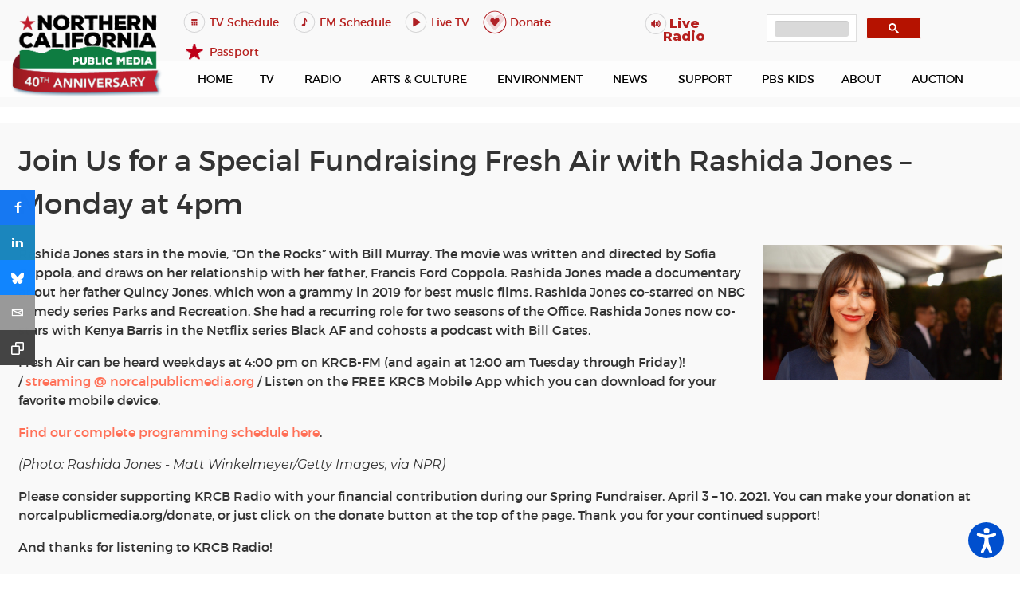

--- FILE ---
content_type: text/html; charset=utf-8
request_url: https://norcalpublicmedia.org/fresh-air/join-us-for-a-special-fundraising-fresh-air-with-rashida-jones-monday-at-4pm
body_size: 16516
content:
<!DOCTYPE html>
<html lang="en-GB" dir="ltr">
        

  <head>
<script class="4SEO_analytics_rule_216" async src="https://www.googletagmanager.com/gtag/js?id=G-D7HYQQM17C" nonce="MmY1ZmI5YTQ5YTNmZjNiNmYzMjBiMzFiYWU4Zjk2ZjU1N2U1ZmM2ZTMwMzIyNjU5YmQ5NWNhY2NmNDIyYzI3ZTA4MmNkZmQ3YmM3MDk4YmVkZTAzOGZmYTVkZjdmMGM1YWYwMmZjNjQ2MmJkNmFhNWY5ZmRjNmE0ODNlMzE0ZDY="></script>
<script class="4SEO_analytics_rule_216" nonce="MmY1ZmI5YTQ5YTNmZjNiNmYzMjBiMzFiYWU4Zjk2ZjU1N2U1ZmM2ZTMwMzIyNjU5YmQ5NWNhY2NmNDIyYzI3ZTA4MmNkZmQ3YmM3MDk4YmVkZTAzOGZmYTVkZjdmMGM1YWYwMmZjNjQ2MmJkNmFhNWY5ZmRjNmE0ODNlMzE0ZDY=">
    window.dataLayer = window.dataLayer || [];function gtag() {dataLayer.push(arguments);}
    gtag('js', new Date());
    gtag('config', 'G-D7HYQQM17C');</script>

  	<!-- Start TAGZ: -->
  	<meta name="twitter:card" content="summary"/>
	<meta name="twitter:description" content="Rashida Jones stars in the movie, “On the Rocks” with Bill Murray. The movie was written and directed by Sofia Coppola, and draws on her relationship with her father, Francis Ford Coppola. Rashida Jon"/>
	<meta name="twitter:site" content="@KRCBNews"/>
	<meta name="twitter:title" content="Join Us for a Special Fundraising Fresh Air with Rashida Jones – Monda"/>
	<meta property="og:description" content="Rashida Jones stars in the movie, “On the Rocks” with Bill Murray. The movie was written and directed by Sofia Coppola, and draws on her relationship with "/>
	<meta property="og:site_name" content="Northern California Public Media"/>
	<meta property="og:title" content="Join Us for a Special Fundraising Fresh Air with Rashida Jones – Monda"/>
	<meta property="og:type" content="website"/>
	<meta property="og:url" content="https%3A%2F%2Fnorcalpublicmedia.org%2Ffresh-air%2Fjoin-us-for-a-special-fundraising-fresh-air-with-rashida-jones-monday-at-4pm"/>
  	<!-- End TAGZ -->
  		
    
            <meta name="viewport" content="width=device-width, initial-scale=1.0">
        <meta http-equiv="X-UA-Compatible" content="IE=edge" />
        

                <link rel="icon" type="image/x-icon" href="/templates/rt_xenon/custom/images/favicon.ico" />
        
                <link rel="apple-touch-icon" sizes="180x180" href="/templates/rt_xenon/custom/images/192px-Red_star.png">
        <link rel="icon" sizes="192x192" href="/templates/rt_xenon/custom/images/192px-Red_star.png">
            
         <meta charset="utf-8">
	<meta name="author" content="Mark Prell">
	<meta name="description" content="Northern California Public Media">
	<meta name="generator" content="Drupal">
	<title>Join Us for a Special Fundraising Fresh Air with Rashida Jones – Monday at 4pm</title>

    <link href="/media/com_joommedia/css/aspect.css?0a7ea58f9e20126a5c540eb5a697654f" rel="stylesheet" data-asset-name="com_joommedia.aspect" nonce="MmY1ZmI5YTQ5YTNmZjNiNmYzMjBiMzFiYWU4Zjk2ZjU1N2U1ZmM2ZTMwMzIyNjU5YmQ5NWNhY2NmNDIyYzI3ZTA4MmNkZmQ3YmM3MDk4YmVkZTAzOGZmYTVkZjdmMGM1YWYwMmZjNjQ2MmJkNmFhNWY5ZmRjNmE0ODNlMzE0ZDY=" />
	<link href="/plugins/system/screenreader/screenreader/libraries/controller/css/accessible.css?0a7ea58f9e20126a5c540eb5a697654f" rel="stylesheet" data-asset-name="screenreader.template" nonce="MmY1ZmI5YTQ5YTNmZjNiNmYzMjBiMzFiYWU4Zjk2ZjU1N2U1ZmM2ZTMwMzIyNjU5YmQ5NWNhY2NmNDIyYzI3ZTA4MmNkZmQ3YmM3MDk4YmVkZTAzOGZmYTVkZjdmMGM1YWYwMmZjNjQ2MmJkNmFhNWY5ZmRjNmE0ODNlMzE0ZDY=" />
	<link href="/media/com_joommedia/css/lite.css" rel="stylesheet" nonce="MmY1ZmI5YTQ5YTNmZjNiNmYzMjBiMzFiYWU4Zjk2ZjU1N2U1ZmM2ZTMwMzIyNjU5YmQ5NWNhY2NmNDIyYzI3ZTA4MmNkZmQ3YmM3MDk4YmVkZTAzOGZmYTVkZjdmMGM1YWYwMmZjNjQ2MmJkNmFhNWY5ZmRjNmE0ODNlMzE0ZDY=" />
	<link href="/media/plg_system_jcepro/site/css/content.min.css?86aa0286b6232c4a5b58f892ce080277" rel="stylesheet" nonce="MmY1ZmI5YTQ5YTNmZjNiNmYzMjBiMzFiYWU4Zjk2ZjU1N2U1ZmM2ZTMwMzIyNjU5YmQ5NWNhY2NmNDIyYzI3ZTA4MmNkZmQ3YmM3MDk4YmVkZTAzOGZmYTVkZjdmMGM1YWYwMmZjNjQ2MmJkNmFhNWY5ZmRjNmE0ODNlMzE0ZDY=" />
	<link href="/plugins/system/ampz/ampz/css/ampz.min.css" rel="stylesheet" nonce="MmY1ZmI5YTQ5YTNmZjNiNmYzMjBiMzFiYWU4Zjk2ZjU1N2U1ZmM2ZTMwMzIyNjU5YmQ5NWNhY2NmNDIyYzI3ZTA4MmNkZmQ3YmM3MDk4YmVkZTAzOGZmYTVkZjdmMGM1YWYwMmZjNjQ2MmJkNmFhNWY5ZmRjNmE0ODNlMzE0ZDY=" />
	<link href="//fonts.googleapis.com/css?family=Open+Sans:400,600,700" rel="stylesheet" nonce="MmY1ZmI5YTQ5YTNmZjNiNmYzMjBiMzFiYWU4Zjk2ZjU1N2U1ZmM2ZTMwMzIyNjU5YmQ5NWNhY2NmNDIyYzI3ZTA4MmNkZmQ3YmM3MDk4YmVkZTAzOGZmYTVkZjdmMGM1YWYwMmZjNjQ2MmJkNmFhNWY5ZmRjNmE0ODNlMzE0ZDY=" />
	<link href="/media/plg_system_jcemediabox/css/jcemediabox.min.css?7d30aa8b30a57b85d658fcd54426884a" rel="stylesheet" nonce="MmY1ZmI5YTQ5YTNmZjNiNmYzMjBiMzFiYWU4Zjk2ZjU1N2U1ZmM2ZTMwMzIyNjU5YmQ5NWNhY2NmNDIyYzI3ZTA4MmNkZmQ3YmM3MDk4YmVkZTAzOGZmYTVkZjdmMGM1YWYwMmZjNjQ2MmJkNmFhNWY5ZmRjNmE0ODNlMzE0ZDY=" />
	<link href="/media/gantry5/assets/css/lightcase.css" rel="stylesheet" nonce="MmY1ZmI5YTQ5YTNmZjNiNmYzMjBiMzFiYWU4Zjk2ZjU1N2U1ZmM2ZTMwMzIyNjU5YmQ5NWNhY2NmNDIyYzI3ZTA4MmNkZmQ3YmM3MDk4YmVkZTAzOGZmYTVkZjdmMGM1YWYwMmZjNjQ2MmJkNmFhNWY5ZmRjNmE0ODNlMzE0ZDY=" />
	<link href="/media/gantry5/engines/nucleus/css-compiled/nucleus.css" rel="stylesheet" nonce="MmY1ZmI5YTQ5YTNmZjNiNmYzMjBiMzFiYWU4Zjk2ZjU1N2U1ZmM2ZTMwMzIyNjU5YmQ5NWNhY2NmNDIyYzI3ZTA4MmNkZmQ3YmM3MDk4YmVkZTAzOGZmYTVkZjdmMGM1YWYwMmZjNjQ2MmJkNmFhNWY5ZmRjNmE0ODNlMzE0ZDY=" />
	<link href="/templates/rt_xenon/custom/css-compiled/xenon_24.css?691658db" rel="stylesheet" nonce="MmY1ZmI5YTQ5YTNmZjNiNmYzMjBiMzFiYWU4Zjk2ZjU1N2U1ZmM2ZTMwMzIyNjU5YmQ5NWNhY2NmNDIyYzI3ZTA4MmNkZmQ3YmM3MDk4YmVkZTAzOGZmYTVkZjdmMGM1YWYwMmZjNjQ2MmJkNmFhNWY5ZmRjNmE0ODNlMzE0ZDY=" />
	<link href="/media/gantry5/engines/nucleus/css-compiled/bootstrap5.css" rel="stylesheet" nonce="MmY1ZmI5YTQ5YTNmZjNiNmYzMjBiMzFiYWU4Zjk2ZjU1N2U1ZmM2ZTMwMzIyNjU5YmQ5NWNhY2NmNDIyYzI3ZTA4MmNkZmQ3YmM3MDk4YmVkZTAzOGZmYTVkZjdmMGM1YWYwMmZjNjQ2MmJkNmFhNWY5ZmRjNmE0ODNlMzE0ZDY=" />
	<link href="/media/system/css/joomla-fontawesome.min.css" rel="stylesheet" nonce="MmY1ZmI5YTQ5YTNmZjNiNmYzMjBiMzFiYWU4Zjk2ZjU1N2U1ZmM2ZTMwMzIyNjU5YmQ5NWNhY2NmNDIyYzI3ZTA4MmNkZmQ3YmM3MDk4YmVkZTAzOGZmYTVkZjdmMGM1YWYwMmZjNjQ2MmJkNmFhNWY5ZmRjNmE0ODNlMzE0ZDY=" />
	<link href="/media/system/css/debug.css" rel="stylesheet" nonce="MmY1ZmI5YTQ5YTNmZjNiNmYzMjBiMzFiYWU4Zjk2ZjU1N2U1ZmM2ZTMwMzIyNjU5YmQ5NWNhY2NmNDIyYzI3ZTA4MmNkZmQ3YmM3MDk4YmVkZTAzOGZmYTVkZjdmMGM1YWYwMmZjNjQ2MmJkNmFhNWY5ZmRjNmE0ODNlMzE0ZDY=" />
	<link href="/media/gantry5/assets/css/font-awesome.min.css" rel="stylesheet" nonce="MmY1ZmI5YTQ5YTNmZjNiNmYzMjBiMzFiYWU4Zjk2ZjU1N2U1ZmM2ZTMwMzIyNjU5YmQ5NWNhY2NmNDIyYzI3ZTA4MmNkZmQ3YmM3MDk4YmVkZTAzOGZmYTVkZjdmMGM1YWYwMmZjNjQ2MmJkNmFhNWY5ZmRjNmE0ODNlMzE0ZDY=" />
	<link href="/templates/rt_xenon/custom/css-compiled/xenon-joomla_24.css?691658db" rel="stylesheet" nonce="MmY1ZmI5YTQ5YTNmZjNiNmYzMjBiMzFiYWU4Zjk2ZjU1N2U1ZmM2ZTMwMzIyNjU5YmQ5NWNhY2NmNDIyYzI3ZTA4MmNkZmQ3YmM3MDk4YmVkZTAzOGZmYTVkZjdmMGM1YWYwMmZjNjQ2MmJkNmFhNWY5ZmRjNmE0ODNlMzE0ZDY=" />
	<link href="/templates/rt_xenon/custom/css-compiled/custom_24.css?691794da" rel="stylesheet" nonce="MmY1ZmI5YTQ5YTNmZjNiNmYzMjBiMzFiYWU4Zjk2ZjU1N2U1ZmM2ZTMwMzIyNjU5YmQ5NWNhY2NmNDIyYzI3ZTA4MmNkZmQ3YmM3MDk4YmVkZTAzOGZmYTVkZjdmMGM1YWYwMmZjNjQ2MmJkNmFhNWY5ZmRjNmE0ODNlMzE0ZDY=" />
	<link href="/templates/rt_xenon/logo-menu.css" rel="stylesheet" nonce="MmY1ZmI5YTQ5YTNmZjNiNmYzMjBiMzFiYWU4Zjk2ZjU1N2U1ZmM2ZTMwMzIyNjU5YmQ5NWNhY2NmNDIyYzI3ZTA4MmNkZmQ3YmM3MDk4YmVkZTAzOGZmYTVkZjdmMGM1YWYwMmZjNjQ2MmJkNmFhNWY5ZmRjNmE0ODNlMzE0ZDY=" />
	<link href="/media/plg_system_imageeffectck/css/imageeffectck.css?ver=2.2.7" rel="stylesheet" nonce="MmY1ZmI5YTQ5YTNmZjNiNmYzMjBiMzFiYWU4Zjk2ZjU1N2U1ZmM2ZTMwMzIyNjU5YmQ5NWNhY2NmNDIyYzI3ZTA4MmNkZmQ3YmM3MDk4YmVkZTAzOGZmYTVkZjdmMGM1YWYwMmZjNjQ2MmJkNmFhNWY5ZmRjNmE0ODNlMzE0ZDY=" />
	<style nonce="MmY1ZmI5YTQ5YTNmZjNiNmYzMjBiMzFiYWU4Zjk2ZjU1N2U1ZmM2ZTMwMzIyNjU5YmQ5NWNhY2NmNDIyYzI3ZTA4MmNkZmQ3YmM3MDk4YmVkZTAzOGZmYTVkZjdmMGM1YWYwMmZjNjQ2MmJkNmFhNWY5ZmRjNmE0ODNlMzE0ZDY=">#accessibility-links #text_plugin{width:80px;}</style>
	<style nonce="MmY1ZmI5YTQ5YTNmZjNiNmYzMjBiMzFiYWU4Zjk2ZjU1N2U1ZmM2ZTMwMzIyNjU5YmQ5NWNhY2NmNDIyYzI3ZTA4MmNkZmQ3YmM3MDk4YmVkZTAzOGZmYTVkZjdmMGM1YWYwMmZjNjQ2MmJkNmFhNWY5ZmRjNmE0ODNlMzE0ZDY=">
        #ampz_inline_mobile { background-color: #ffffff }
        @media (min-width: 600px) {
            #ampz_inline_mobile {
                display: none !important;
            }
        }
        @media (max-width: 600px) {
            #ampz_inline_mobile {
                display: block !important;
            }
        }</style>
	<style nonce="MmY1ZmI5YTQ5YTNmZjNiNmYzMjBiMzFiYWU4Zjk2ZjU1N2U1ZmM2ZTMwMzIyNjU5YmQ5NWNhY2NmNDIyYzI3ZTA4MmNkZmQ3YmM3MDk4YmVkZTAzOGZmYTVkZjdmMGM1YWYwMmZjNjQ2MmJkNmFhNWY5ZmRjNmE0ODNlMzE0ZDY=">.mfp-content{
			font-family: 'Open Sans', helvetica, arial, sans-serif;

		}</style>
	<script type="application/json" class="joomla-script-options new" nonce="MmY1ZmI5YTQ5YTNmZjNiNmYzMjBiMzFiYWU4Zjk2ZjU1N2U1ZmM2ZTMwMzIyNjU5YmQ5NWNhY2NmNDIyYzI3ZTA4MmNkZmQ3YmM3MDk4YmVkZTAzOGZmYTVkZjdmMGM1YWYwMmZjNjQ2MmJkNmFhNWY5ZmRjNmE0ODNlMzE0ZDY=">{
    "joomla.jtext": {
        "RLTA_BUTTON_SCROLL_LEFT": "Scroll buttons to the left",
        "RLTA_BUTTON_SCROLL_RIGHT": "Scroll buttons to the right",
        "MDL_MODALTXT_CLOSE": "close",
        "MDL_MODALTXT_PREVIOUS": "previous",
        "MDL_MODALTXT_NEXT": "next"
    },
    "rl_modals": {
        "theme": "dark-automatic",
        "dimensionsIncludeTitle": 0,
        "closeOnOutsideClick": true,
        "position": "center",
        "showCountdown": true,
        "slideshow": 0,
        "slideshowInterval": 5000,
        "slideshowResume": true,
        "slideshowResumeTimeout": 5000,
        "pagination": "buttons",
        "paginationAsImages": true,
        "paginationTextDivider": "\/",
        "openEffect": "zoom",
        "closeEffect": "zoom",
        "nextEffect": "slideForward",
        "previousEffect": "slideBackward",
        "disableOnNarrow": false,
        "disableBasedOn": "window",
        "disableBreakPoint": 576,
        "keyboardNavigation": true,
        "scrollNavigation": false,
        "imageZoom": false
    },
    "system.paths": {
        "root": "",
        "rootFull": "https:\/\/norcalpublicmedia.org\/",
        "base": "",
        "baseFull": "https:\/\/norcalpublicmedia.org\/"
    },
    "csrf.token": "face80c0a6183bc0b501ef30606de0cc"
}</script>
	<script src="/media/system/js/core.js?37ffe4186289eba9c5df81bea44080aff77b9684" data-asset-name="core" nonce="MmY1ZmI5YTQ5YTNmZjNiNmYzMjBiMzFiYWU4Zjk2ZjU1N2U1ZmM2ZTMwMzIyNjU5YmQ5NWNhY2NmNDIyYzI3ZTA4MmNkZmQ3YmM3MDk4YmVkZTAzOGZmYTVkZjdmMGM1YWYwMmZjNjQ2MmJkNmFhNWY5ZmRjNmE0ODNlMzE0ZDY="></script>
	<script src="/media/vendor/jquery/js/jquery.js?3.7.1" data-asset-name="jquery" nonce="MmY1ZmI5YTQ5YTNmZjNiNmYzMjBiMzFiYWU4Zjk2ZjU1N2U1ZmM2ZTMwMzIyNjU5YmQ5NWNhY2NmNDIyYzI3ZTA4MmNkZmQ3YmM3MDk4YmVkZTAzOGZmYTVkZjdmMGM1YWYwMmZjNjQ2MmJkNmFhNWY5ZmRjNmE0ODNlMzE0ZDY="></script>
	<script src="/media/com_joommedia/js/aspect.js?0a7ea58f9e20126a5c540eb5a697654f" data-asset-name="com_joommedia.aspect" data-asset-dependencies="jquery" nonce="MmY1ZmI5YTQ5YTNmZjNiNmYzMjBiMzFiYWU4Zjk2ZjU1N2U1ZmM2ZTMwMzIyNjU5YmQ5NWNhY2NmNDIyYzI3ZTA4MmNkZmQ3YmM3MDk4YmVkZTAzOGZmYTVkZjdmMGM1YWYwMmZjNjQ2MmJkNmFhNWY5ZmRjNmE0ODNlMzE0ZDY="></script>
	<script src="/media/legacy/js/jquery-noconflict.js?647005fc12b79b3ca2bb30c059899d5994e3e34d" data-asset-name="jquery-noconflict" data-asset-dependencies="jquery" nonce="MmY1ZmI5YTQ5YTNmZjNiNmYzMjBiMzFiYWU4Zjk2ZjU1N2U1ZmM2ZTMwMzIyNjU5YmQ5NWNhY2NmNDIyYzI3ZTA4MmNkZmQ3YmM3MDk4YmVkZTAzOGZmYTVkZjdmMGM1YWYwMmZjNjQ2MmJkNmFhNWY5ZmRjNmE0ODNlMzE0ZDY="></script>
	<script src="/plugins/system/screenreader/screenreader/languages/en-GB.js?0a7ea58f9e20126a5c540eb5a697654f" data-asset-name="screenreader.languages" nonce="MmY1ZmI5YTQ5YTNmZjNiNmYzMjBiMzFiYWU4Zjk2ZjU1N2U1ZmM2ZTMwMzIyNjU5YmQ5NWNhY2NmNDIyYzI3ZTA4MmNkZmQ3YmM3MDk4YmVkZTAzOGZmYTVkZjdmMGM1YWYwMmZjNjQ2MmJkNmFhNWY5ZmRjNmE0ODNlMzE0ZDY="></script>
	<script src="/plugins/system/screenreader/screenreader/libraries/tts/soundmanager/soundmanager2.js?0a7ea58f9e20126a5c540eb5a697654f" data-asset-name="screenreader.soundmanager2" nonce="MmY1ZmI5YTQ5YTNmZjNiNmYzMjBiMzFiYWU4Zjk2ZjU1N2U1ZmM2ZTMwMzIyNjU5YmQ5NWNhY2NmNDIyYzI3ZTA4MmNkZmQ3YmM3MDk4YmVkZTAzOGZmYTVkZjdmMGM1YWYwMmZjNjQ2MmJkNmFhNWY5ZmRjNmE0ODNlMzE0ZDY="></script>
	<script src="/plugins/system/screenreader/screenreader/libraries/tts/responsivevoice.js?0a7ea58f9e20126a5c540eb5a697654f" defer data-asset-name="screenreader.responsivevoice" nonce="MmY1ZmI5YTQ5YTNmZjNiNmYzMjBiMzFiYWU4Zjk2ZjU1N2U1ZmM2ZTMwMzIyNjU5YmQ5NWNhY2NmNDIyYzI3ZTA4MmNkZmQ3YmM3MDk4YmVkZTAzOGZmYTVkZjdmMGM1YWYwMmZjNjQ2MmJkNmFhNWY5ZmRjNmE0ODNlMzE0ZDY="></script>
	<script src="/plugins/system/screenreader/screenreader/libraries/tts/tts.js?0a7ea58f9e20126a5c540eb5a697654f" defer data-asset-name="screenreader.tts" data-asset-dependencies="jquery,screenreader.responsivevoice" nonce="MmY1ZmI5YTQ5YTNmZjNiNmYzMjBiMzFiYWU4Zjk2ZjU1N2U1ZmM2ZTMwMzIyNjU5YmQ5NWNhY2NmNDIyYzI3ZTA4MmNkZmQ3YmM3MDk4YmVkZTAzOGZmYTVkZjdmMGM1YWYwMmZjNjQ2MmJkNmFhNWY5ZmRjNmE0ODNlMzE0ZDY="></script>
	<script src="/plugins/system/screenreader/screenreader/libraries/controller/controller.js?0a7ea58f9e20126a5c540eb5a697654f" defer data-asset-name="screenreader.controller" data-asset-dependencies="jquery,screenreader.tts" nonce="MmY1ZmI5YTQ5YTNmZjNiNmYzMjBiMzFiYWU4Zjk2ZjU1N2U1ZmM2ZTMwMzIyNjU5YmQ5NWNhY2NmNDIyYzI3ZTA4MmNkZmQ3YmM3MDk4YmVkZTAzOGZmYTVkZjdmMGM1YWYwMmZjNjQ2MmJkNmFhNWY5ZmRjNmE0ODNlMzE0ZDY="></script>
	<script src="/plugins/system/ampz/ampz/js/ampz.min.js" nonce="MmY1ZmI5YTQ5YTNmZjNiNmYzMjBiMzFiYWU4Zjk2ZjU1N2U1ZmM2ZTMwMzIyNjU5YmQ5NWNhY2NmNDIyYzI3ZTA4MmNkZmQ3YmM3MDk4YmVkZTAzOGZmYTVkZjdmMGM1YWYwMmZjNjQ2MmJkNmFhNWY5ZmRjNmE0ODNlMzE0ZDY="></script>
	<script src="/media/plg_system_jcemediabox/js/jcemediabox.min.js?7d30aa8b30a57b85d658fcd54426884a" nonce="MmY1ZmI5YTQ5YTNmZjNiNmYzMjBiMzFiYWU4Zjk2ZjU1N2U1ZmM2ZTMwMzIyNjU5YmQ5NWNhY2NmNDIyYzI3ZTA4MmNkZmQ3YmM3MDk4YmVkZTAzOGZmYTVkZjdmMGM1YWYwMmZjNjQ2MmJkNmFhNWY5ZmRjNmE0ODNlMzE0ZDY="></script>
	<script src="/media/plg_system_imageeffectck/js/imageeffectck.js" nonce="MmY1ZmI5YTQ5YTNmZjNiNmYzMjBiMzFiYWU4Zjk2ZjU1N2U1ZmM2ZTMwMzIyNjU5YmQ5NWNhY2NmNDIyYzI3ZTA4MmNkZmQ3YmM3MDk4YmVkZTAzOGZmYTVkZjdmMGM1YWYwMmZjNjQ2MmJkNmFhNWY5ZmRjNmE0ODNlMzE0ZDY="></script>
	<script nonce="MmY1ZmI5YTQ5YTNmZjNiNmYzMjBiMzFiYWU4Zjk2ZjU1N2U1ZmM2ZTMwMzIyNjU5YmQ5NWNhY2NmNDIyYzI3ZTA4MmNkZmQ3YmM3MDk4YmVkZTAzOGZmYTVkZjdmMGM1YWYwMmZjNjQ2MmJkNmFhNWY5ZmRjNmE0ODNlMzE0ZDY=">rltaSettings = {"switchToAccordions":true,"switchBreakPoint":576,"buttonScrollSpeed":5,"addHashToUrls":true,"rememberActive":false,"wrapButtons":false}</script>
	<script nonce="MmY1ZmI5YTQ5YTNmZjNiNmYzMjBiMzFiYWU4Zjk2ZjU1N2U1ZmM2ZTMwMzIyNjU5YmQ5NWNhY2NmNDIyYzI3ZTA4MmNkZmQ3YmM3MDk4YmVkZTAzOGZmYTVkZjdmMGM1YWYwMmZjNjQ2MmJkNmFhNWY5ZmRjNmE0ODNlMzE0ZDY=">window.soundManager.url = 'https://norcalpublicmedia.org/plugins/system/screenreader/screenreader/libraries/tts/soundmanager/swf/';
										  window.soundManager.debugMode = false;  
										  window.soundManager.defaultOptions.volume = 80;
										  var screenReaderConfigOptions = {	baseURI: 'https://norcalpublicmedia.org/',
																			token: 'cfe175b3cea05f7eec4a2250be8c78a9',
																			langCode: 'en',
																			chunkLength: 300,
																			screenReaderVolume: '80',
																			screenReaderVoiceSpeed: 'normal',
																			position: 'bottomright',
																			scrolling: 'fixed',
																			targetAppendto: 'html',
																			targetAppendMode: 'bottom',
																			enableDarkMode: 0,
																			enableAccessibilityStatement: 0,
																			enableAccessibilityStatementText: 'Accessibility statement',
																			enableAccessibilityStatementLink: 'https://norcalpublicmedia.org/',
																			preload: 1,
																			preloadTimeout: 3000,
																			autoBackgroundColor: 1,
																			readPage: 1,
																			readChildNodes: 1,
																			ieHighContrast: 1,
																			ieHighContrastAdvanced: 1,
																			selectedStorage: 'session',
																			gtranslateIntegration: 0,
																			readElementsHovering: 1,
																			elementsHoveringSelector: 'p',
																			elementsToexcludeCustom: '',
																			selectMainpageareaText: 1,
																			excludeScripts: 1,
																			readImages: 0,
																			readImagesAttribute: 'alt',
																			readImagesOrdering: 'after',
																			readImagesHovering: 0,
																			mainpageSelector: '*[name*=com-content-article__body], *[class*=com-content-article__body]',
																			showlabel: 1,
																			labeltext: 'Screen Reader',
																			screenreaderIcon: 'audio',
																			screenreader: 1,
																			highcontrast: 1,
																			highcontrastAlternate: 1,
																			colorHue: 180,
																			colorBrightness: 6,
																			rootTarget: 0,
																			dyslexicFont: 0,
																			grayHues: 0,
																			spacingSize: 0,
																			spacingSizeMin: 0,
																			spacingSizeMax: 10,
																			pageZoom: 0,
																			bigCursor: 0,
																			readingGuides: 0,
																			readability: 0,
																			readabilitySelector: 'div.item-page,#content,div[itemprop=articleBody],div.item-content',
																			hideImages: 0,
																			hideAlsoVideosIframes: 0,
																			customColors: 0,
																			customColorsCssSelectors: '',
																			fontsizeMinimizedToolbar: 0,
																			hoverMinimizedToolbar: 0,
																			fontsize: 0,
																			fontsizeDefault: 100,
																			fontsizeMin: 50,
																			fontsizeMax: 200,
																			fontsizeSelector: '',
																			fontSizeHeadersIncrement: 20,
																			toolbarBgcolor: '#eeeeee',
																			template: 'accessible.css',
																			templateOrientation: 'vertical',
																			accesskey_play: 'P',
																			accesskey_pause: 'E',
																			accesskey_stop: 'S',
																			accesskey_increase: 'O',
																			accesskey_decrease: 'U',
																			accesskey_reset: 'R',
																			accesskey_highcontrast: 'H',
																			accesskey_highcontrast2: 'J',
																			accesskey_highcontrast3: 'K',
																			accesskey_dyslexic: 'D',
																			accesskey_grayhues: 'G',
																			accesskey_spacingsize_increase: 'M',
																			accesskey_spacingsize_decrease: 'N',
																			accesskey_pagezoomsize_increase: 'X',
																			accesskey_pagezoomsize_decrease: 'Y',
																			accesskey_pagezoomsize_reset: 'Z',
																			accesskey_bigcursor: 'W',
																			accesskey_reading_guides: 'V',
																			accesskey_readability: 'Q',
																			accesskey_hideimages: 'F',
																			accesskey_skiptocontents: 'C',
																			accesskey_minimized: 'L',
																			volume_accesskeys: 1,
																			accesskey_increase_volume: '+',
																			accesskey_decrease_volume: '-',
																			accesskey_change_text_color: 'I',
																			accesskey_change_background_color: 'B',
																			readerEngine: 'proxy_responsive',
																			useMobileReaderEngine: 0,
																			mobileReaderEngine: 'proxy_responsive',
																			proxyResponsiveApikey: 'YkiNlVQr',
																			proxyResponsiveLanguageGender: 'auto',
																			proxyResponsiveReadingMode: 'native',
																			hideOnMobile: 0,
																			useMinimizedToolbar: 1,
																			statusMinimizedToolbar: 'closed',
																			minimizedToolbarOnlyMobile: 0,
																			generateMissingImagesAlt: 0,
																			generateMissingImagesAltChatgptApikey: '',
																			generateMissingImagesAltChatgptModel: 'gpt-3.5-turbo',
																			fixHeadingsStructure: 0,
																			fixLowContrastText: 0,
																			fixMissingAriaRoles: 0,
																			fixMissingFormLabels: 0,
																			validateAndFixFocusOrder: 0,
																			showSkipToContents: 0,
																			skipToContentsSelector: '',
																			removeLinksTarget: 0,
																			resetButtonBehavior: 'fontsize'
																		};</script>
	<script nonce="MmY1ZmI5YTQ5YTNmZjNiNmYzMjBiMzFiYWU4Zjk2ZjU1N2U1ZmM2ZTMwMzIyNjU5YmQ5NWNhY2NmNDIyYzI3ZTA4MmNkZmQ3YmM3MDk4YmVkZTAzOGZmYTVkZjdmMGM1YWYwMmZjNjQ2MmJkNmFhNWY5ZmRjNmE0ODNlMzE0ZDY=">var joommedia_live_site = "https://norcalpublicmedia.org/index.php";
var joommedia_text_subscribe = "Subscribe";
var joommedia_text_subscribed = "Subscribed";
var joommedia_text_error_occured = "An unknown error has occured. Please contact us for help if this problem continues.";</script>
	<script nonce="MmY1ZmI5YTQ5YTNmZjNiNmYzMjBiMzFiYWU4Zjk2ZjU1N2U1ZmM2ZTMwMzIyNjU5YmQ5NWNhY2NmNDIyYzI3ZTA4MmNkZmQ3YmM3MDk4YmVkZTAzOGZmYTVkZjdmMGM1YWYwMmZjNjQ2MmJkNmFhNWY5ZmRjNmE0ODNlMzE0ZDY=">var ampzSettings = {"ampzCounts":"","ampzNetworks":["facebook","linkedin","instagram","bluesky","email","copy"],"ampzEntranceDelay":"1.5s","ampzEntranceDelayMobile":"1.5s","ampzMobileOnlyButtons":"","ampzMobileWidth":"600","ampzFlyinEntranceEffect":"ampz_flyin_right bounceInUp","ampzThresholdTotalShares":"0","ampzBaseUrl":"https:\/\/norcalpublicmedia.org\/","ampzShareUrl":"https%3A%2F%2Fnorcalpublicmedia.org%2Ffresh-air%2Fjoin-us-for-a-special-fundraising-fresh-air-with-rashida-jones-monday-at-4pm","ampzOpenInNewTab":"","ampzFbAT":"635701374303602|JOhppEPAi1f0jXpVV2FpbDT4Zt0","ampzCacheLifetime":"3600","ampzCachedCounts":"","ampzFlyInTriggerBottom":"","ampzFlyInTriggerTime":"","ampzFlyInTriggerTimeSeconds":"10000","ampzActiveComponent":"com_content","ampzFlyInDisplayMobile":"","ampzInlineDisplayMobile":"","ampzInlineDisableExpandOnHover":"","ampzSidebarDisplayMobile":"","ampzFlyInCookieType":"never","ampzFlyInCookieDuration":"5","ampzSideBarVisibility":"inline","ampzMobileVisibility":"inline","ampzSideBarStartClosed":""};</script>
	<script nonce="MmY1ZmI5YTQ5YTNmZjNiNmYzMjBiMzFiYWU4Zjk2ZjU1N2U1ZmM2ZTMwMzIyNjU5YmQ5NWNhY2NmNDIyYzI3ZTA4MmNkZmQ3YmM3MDk4YmVkZTAzOGZmYTVkZjdmMGM1YWYwMmZjNjQ2MmJkNmFhNWY5ZmRjNmE0ODNlMzE0ZDY=">jQuery(document).ready(function(){WfMediabox.init({"base":"\/","theme":"standard","width":"","height":"","lightbox":0,"shadowbox":0,"icons":1,"overlay":1,"overlay_opacity":0.8000000000000000444089209850062616169452667236328125,"overlay_color":"#000000","transition_speed":500,"close":2,"labels":{"close":"Close","next":"Next","previous":"Previous","cancel":"Cancel","numbers":"{{numbers}}","numbers_count":"{{current}} of {{total}}","download":"Download"},"swipe":true,"expand_on_click":true});});</script>
	<link href="http://feeds.feedburner.com/" rel="alternate" type="application/json" title="KRCB Health Connections" />
	<link href="http://feeds.feedburner.com/" rel="alternate" type="text/html" title="Living Downstream" />
	<link href="http://feeds.feedburner.com/" rel="alternate" type="text/html" title="Norcal News" />
	<link href="http://feeds.feedburner.com/" rel="alternate" type="text/html" title="The 707" />
	<link href="http://feeds.feedburner.com/" rel="alternate" type="text/html" title="Outbeat News In Depth" />
	<link href="http://feeds.feedburner.com/" rel="alternate" type="text/html" title="A Novel Idea" />
	<link href="http://feeds.feedburner.com/" rel="alternate" type="text/html" title="Connect the Bay" />
	<link href="http://feeds.feedburner.com/" rel="alternate" type="text/html" title="Bay Area Bountiful " />
	<link href="http://feeds.feedburner.com/" rel="alternate" type="text/html" title="Chronic Catastrophe" />
	<link href="http://feeds.feedburner.com/" rel="alternate" type="text/html" title="First News" />
	<link href="http://feeds.feedburner.com/" rel="alternate" type="text/html" title="Wonderland Radio Hour" />
	<link href="http://feeds.feedburner.com/" rel="alternate" type="text/html" title="Norcal News NEWSBREAK old" />
	<link href="http://feeds.feedburner.com/" rel="alternate" type="text/html" title="Norcal News NEWSBREAK" />
	<link href="http://feeds.feedburner.com/" rel="alternate" type="text/html" title="Connect The Bay" />
	<link href="http://feeds.feedburner.com/" rel="alternate" type="text/html" title="CritterCam" />
	<link href="http://feeds.feedburner.com/" rel="alternate" type="text/html" title="Bay Area Issues" />
	<link href="http://feeds.feedburner.com/" rel="alternate" type="text/html" title="Savoring Sonoma" />
	<link href="http://feeds.feedburner.com/" rel="alternate" type="text/html" title="Ear to the Wild" />
	<link href="http://feeds.feedburner.com/" rel="alternate" type="text/html" title="The NorCal Ballot Box Podcast" />
	<meta property="og:locale" content="en_GB" class="4SEO_ogp_tag">
	<meta property="og:url" content="https://norcalpublicmedia.org/fresh-air/join-us-for-a-special-fundraising-fresh-air-with-rashida-jones-monday-at-4pm" class="4SEO_ogp_tag">
	<meta property="og:site_name" content="Northern California Public Media" class="4SEO_ogp_tag">
	<meta property="og:type" content="article" class="4SEO_ogp_tag">
	<meta property="og:title" content="Join Us for a Special Fundraising Fresh Air with Rashida Jones – Monday at 4pm" class="4SEO_ogp_tag">
	<meta property="og:description" content="Northern California Public Media" class="4SEO_ogp_tag">
	<meta property="fb:app_id" content="966242223397117" class="4SEO_ogp_tag">
	<meta property="og:image" content="https://norcalpublicmedia.org/images/00_Prell_uploads/gettyimages-10975Rashida.jpeg" class="4SEO_ogp_tag">
	<meta property="og:image:width" content="800" class="4SEO_ogp_tag">
	<meta property="og:image:height" content="449" class="4SEO_ogp_tag">
	<meta property="og:image:secure_url" content="https://norcalpublicmedia.org/images/00_Prell_uploads/gettyimages-10975Rashida.jpeg" class="4SEO_ogp_tag">
	<meta name="twitter:card" content="summary" class="4SEO_tcards_tag">
	<meta name="twitter:url" content="https://norcalpublicmedia.org/fresh-air/join-us-for-a-special-fundraising-fresh-air-with-rashida-jones-monday-at-4pm" class="4SEO_tcards_tag">
	<meta name="twitter:title" content="Join Us for a Special Fundraising Fresh Air with Rashida Jones – Monday at 4pm" class="4SEO_tcards_tag">
	<meta name="twitter:description" content="Northern California Public Media" class="4SEO_tcards_tag">
	<meta name="twitter:image" content="https://norcalpublicmedia.org/images/00_Prell_uploads/gettyimages-10975Rashida.jpeg" class="4SEO_tcards_tag">
	<meta name="google-site-verification" content="fR3PH4A3FXLV4tT9aLkUl2fm4v_LMkuP73Q7qnF-DXI"  class="4SEO_google_site_verification_tag" />

    
                    <!-- Google Tag Manager -->
<script>(function(w,d,s,l,i){w[l]=w[l]||[];w[l].push({'gtm.start':
new Date().getTime(),event:'gtm.js'});var f=d.getElementsByTagName(s)[0],
j=d.createElement(s),dl=l!='dataLayer'?'&l='+l:'';j.async=true;j.src=
'https://www.googletagmanager.com/gtm.js?id='+i+dl;f.parentNode.insertBefore(j,f);
})(window,document,'script','dataLayer','GTM-PK8NSTMF');</script>
<!-- End Google Tag Manager -->

<!-- Google Tag Manager -->
<script>(function(w,d,s,l,i){w[l]=w[l]||[];w[l].push({'gtm.start':
new Date().getTime(),event:'gtm.js'});var f=d.getElementsByTagName(s)[0],
j=d.createElement(s),dl=l!='dataLayer'?'&l='+l:'';j.async=true;j.src=
'https://www.googletagmanager.com/gtm.js?id='+i+dl;f.parentNode.insertBefore(j,f);
})(window,document,'script','dataLayer','GTM-KWMLQ4XP');</script>
<!-- End Google Tag Manager -->


<meta name="facebook-domain-verification" content="m573hiiamjx5chr01mricu99wjwnhf" />
<meta name="facebook-domain-verification" content="gabdgle5l02ll8i20fv7spxa0f89wu" />

<meta name="google-site-verification" content="rBNSC6gmZBj22aKupuqG_sHctW__zYAIWViD4Yu04go" />
            

<script class="4SEO_analytics_rule_218" nonce="MmY1ZmI5YTQ5YTNmZjNiNmYzMjBiMzFiYWU4Zjk2ZjU1N2U1ZmM2ZTMwMzIyNjU5YmQ5NWNhY2NmNDIyYzI3ZTA4MmNkZmQ3YmM3MDk4YmVkZTAzOGZmYTVkZjdmMGM1YWYwMmZjNjQ2MmJkNmFhNWY5ZmRjNmE0ODNlMzE0ZDY=">
    !function(f,b,e,v,n,t,s)
    {if(f.fbq)return;n=f.fbq=function(){n.callMethod?
        n.callMethod.apply(n,arguments):n.queue.push(arguments)};
        if(!f._fbq)f._fbq=n;n.push=n;n.loaded=!0;n.version='2.0';
        n.queue=[];t=b.createElement(e);t.async=!0;
        t.src=v;s=b.getElementsByTagName(e)[0];
        s.parentNode.insertBefore(t,s)}(window, document,'script',
        'https://connect.facebook.net/en_GB/fbevents.js');
    fbq('init', '316411679937589');
    fbq('track', 'PageView');</script>
<noscript class="4SEO_analytics_rule_218"><img height="1" width="1" style="display:none" src="https://www.facebook.com/tr?id=316411679937589&ev=PageView&noscript=1"/></noscript>
	<meta name="robots" content="max-snippet:-1, max-image-preview:large, max-video-preview:-1" class="4SEO_robots_tag">
	<script type="application/ld+json" class="4SEO_structured_data_breadcrumb">{
    "@context": "http://schema.org",
    "@type": "BreadcrumbList",
    "itemListElement": [
        {
            "@type": "listItem",
            "position": 1,
            "name": "Home",
            "item": "https://norcalpublicmedia.org/"
        },
        {
            "@type": "listItem",
            "position": 2,
            "name": "Programs",
            "item": "https://norcalpublicmedia.org/radio/all/"
        },
        {
            "@type": "listItem",
            "position": 3,
            "name": "Radio Programs",
            "item": "https://norcalpublicmedia.org/radio/radio-programs/"
        },
        {
            "@type": "listItem",
            "position": 4,
            "name": "Fresh Air",
            "item": "https://norcalpublicmedia.org/radio-programs/fresh-air/"
        }
    ]
}</script>
<script type="application/ld+json" class="4SEO_structured_data_page">{
    "@context": "http://schema.org",
    "@graph": [
        {
            "@type": "Article",
            "author": {
                "@id": "https://norcalpublicmedia.org/#mark_prell_3dbad2f189"
            },
            "dateModified": "2021-04-03T01:32:56Z",
            "datePublished": "2021-04-05T01:31:59Z",
            "description": "Northern California Public Media",
            "headline": "Join Us for a Special Fundraising Fresh Air with Rashida Jones – Monday at 4pm",
            "image": [
                {
                    "@type": "ImageObject",
                    "url": "https://norcalpublicmedia.org/images/00_Prell_uploads/gettyimages-10975Rashida.jpeg",
                    "caption": "",
                    "description": "",
                    "width": 800,
                    "height": 449
                }
            ],
            "inLanguage": "en-GB",
            "mainEntityOfPage": {
                "@type": "WebPage",
                "url": "https://norcalpublicmedia.org/fresh-air/join-us-for-a-special-fundraising-fresh-air-with-rashida-jones-monday-at-4pm"
            },
            "publisher": {
                "@id": "https://norcalpublicmedia.org/#defaultPublisher"
            },
            "url": "https://norcalpublicmedia.org/fresh-air/join-us-for-a-special-fundraising-fresh-air-with-rashida-jones-monday-at-4pm"
        },
        {
            "@type": "Person",
            "name": "Mark Prell",
            "@id": "https://norcalpublicmedia.org/#mark_prell_3dbad2f189"
        },
        {
            "@id": "https://norcalpublicmedia.org/#defaultPublisher",
            "@type": "Organization",
            "url": "https://norcalpublicmedia.org/",
            "logo": {
                "@id": "https://norcalpublicmedia.org/#defaultLogo"
            },
            "name": "Northern California Public Media",
            "location": {
                "@id": "https://norcalpublicmedia.org/#defaultPlace"
            }
        },
        {
            "@id": "https://norcalpublicmedia.org/#defaultLogo",
            "@type": "ImageObject",
            "url": "https://norcalpublicmedia.org/images/NCPM_KRCB_KPJK_all_logos_stacked_black_LG.png",
            "width": 1500,
            "height": 948
        },
        {
            "@id": "https://norcalpublicmedia.org/#defaultPlace",
            "@type": "Place",
            "address": {
                "@id": "https://norcalpublicmedia.org/#defaultAddress"
            },
            "geo": {
                "@id": "https://norcalpublicmedia.org/#defaultGeo"
            },
            "openingHoursSpecification": [
                {
                    "@type": "OpeningHoursSpecification",
                    "dayOfWeek": [
                        "monday",
                        "tuesday",
                        "wednesday",
                        "thursday",
                        "friday",
                        "saturday",
                        "sunday"
                    ],
                    "opens": "00:00",
                    "closes": "23:59"
                }
            ]
        },
        {
            "@id": "https://norcalpublicmedia.org/#defaultAddress",
            "@type": "PostalAddress",
            "addressLocality": "Rohnert Park",
            "addressRegion": "CA",
            "postalCode": "94928",
            "streetAddress": "5850 Labath Ave",
            "addressCountry": ""
        },
        {
            "@id": "https://norcalpublicmedia.org/#defaultGeo",
            "@type": "GeoCoordinates",
            "latitude": 38.3539267,
            "longitude": -122.7193395
        }
    ]
}</script><script data-cfasync="false" nonce="25cc017d-23f1-4275-9d93-33346f11539b">try{(function(w,d){!function(j,k,l,m){if(j.zaraz)console.error("zaraz is loaded twice");else{j[l]=j[l]||{};j[l].executed=[];j.zaraz={deferred:[],listeners:[]};j.zaraz._v="5874";j.zaraz._n="25cc017d-23f1-4275-9d93-33346f11539b";j.zaraz.q=[];j.zaraz._f=function(n){return async function(){var o=Array.prototype.slice.call(arguments);j.zaraz.q.push({m:n,a:o})}};for(const p of["track","set","debug"])j.zaraz[p]=j.zaraz._f(p);j.zaraz.init=()=>{var q=k.getElementsByTagName(m)[0],r=k.createElement(m),s=k.getElementsByTagName("title")[0];s&&(j[l].t=k.getElementsByTagName("title")[0].text);j[l].x=Math.random();j[l].w=j.screen.width;j[l].h=j.screen.height;j[l].j=j.innerHeight;j[l].e=j.innerWidth;j[l].l=j.location.href;j[l].r=k.referrer;j[l].k=j.screen.colorDepth;j[l].n=k.characterSet;j[l].o=(new Date).getTimezoneOffset();if(j.dataLayer)for(const t of Object.entries(Object.entries(dataLayer).reduce((u,v)=>({...u[1],...v[1]}),{})))zaraz.set(t[0],t[1],{scope:"page"});j[l].q=[];for(;j.zaraz.q.length;){const w=j.zaraz.q.shift();j[l].q.push(w)}r.defer=!0;for(const x of[localStorage,sessionStorage])Object.keys(x||{}).filter(z=>z.startsWith("_zaraz_")).forEach(y=>{try{j[l]["z_"+y.slice(7)]=JSON.parse(x.getItem(y))}catch{j[l]["z_"+y.slice(7)]=x.getItem(y)}});r.referrerPolicy="origin";r.src="/cdn-cgi/zaraz/s.js?z="+btoa(encodeURIComponent(JSON.stringify(j[l])));q.parentNode.insertBefore(r,q)};["complete","interactive"].includes(k.readyState)?zaraz.init():j.addEventListener("DOMContentLoaded",zaraz.init)}}(w,d,"zarazData","script");window.zaraz._p=async d$=>new Promise(ea=>{if(d$){d$.e&&d$.e.forEach(eb=>{try{const ec=d.querySelector("script[nonce]"),ed=ec?.nonce||ec?.getAttribute("nonce"),ee=d.createElement("script");ed&&(ee.nonce=ed);ee.innerHTML=eb;ee.onload=()=>{d.head.removeChild(ee)};d.head.appendChild(ee)}catch(ef){console.error(`Error executing script: ${eb}\n`,ef)}});Promise.allSettled((d$.f||[]).map(eg=>fetch(eg[0],eg[1])))}ea()});zaraz._p({"e":["(function(w,d){})(window,document)"]});})(window,document)}catch(e){throw fetch("/cdn-cgi/zaraz/t"),e;};</script></head>

    <body class="gantry site com_content view-article no-layout no-task dir-ltr itemid-1570 outline-24 g-offcanvas-right g-default g-style-preset1">
        <!-- Google Tag Manager (noscript) -->
<noscript><iframe src="https://www.googletagmanager.com/ns.html?id=GTM-PK8NSTMF"
height="0" width="0" style="display:none;visibility:hidden"></iframe></noscript>
<!-- End Google Tag Manager (noscript) -->


<!-- Google Tag Manager (noscript) -->
<noscript><iframe src="https://www.googletagmanager.com/ns.html?id=GTM-KWMLQ4XP"
height="0" width="0" style="display:none;visibility:hidden"></iframe></noscript>
<!-- End Google Tag Manager (noscript) -->
                    

        <div id="g-offcanvas"  data-g-offcanvas-swipe="1" data-g-offcanvas-css3="1">
                        <div class="g-grid">                        

        <div class="g-block size-100">
             <!-- START PARTICLE mobile-menu-4150 -->
            <div id="mobile-menu-4150-particle" class="g-content g-particle">            <div id="g-mobilemenu-container" data-g-menu-breakpoint="70rem"></div>
            </div>            <!-- END PARTICLE mobile-menu-4150 -->
        </div>
            </div>
    </div>
        <div id="g-page-surround">
            <div class="g-offcanvas-hide g-offcanvas-toggle" role="navigation" data-offcanvas-toggle aria-controls="g-offcanvas" aria-expanded="false"><i class="fa fa-fw fa-bars"></i></div>                        

                                
                <section id="g-top" class="top-bar">
                <div class="g-container">                                <div class="g-grid">                        

        <div class="g-block size-100 nomarginall nopaddingall">
             <div class="g-system-messages">
                                            <div id="system-message-container">
    </div>

            
    </div>
        </div>
            </div>
                            <div class="g-grid">                        

        <div id="nocal-logo" class="g-block size-17 hidden-phone hidden-tablet">
             <!-- START PARTICLE logo-4057 -->
            <div id="logo-4057-particle" class="g-content g-particle">            <a href="/" title="" rel="home" class="rt-image">
        <img src="/templates/rt_xenon/custom/images/NCPM_logo_40th_signature.png" alt="" />        </a>
            </div>            <!-- END PARTICLE logo-4057 -->
        </div>
                    

        <div id="header-menu" class="g-block size-47 title1 align-left hidden-phone hidden-tablet hidden-mobile">
             <!-- START PARTICLE menu-5263 -->
            <div id="menu-5263-particle" class="g-content g-particle">            <nav class="g-main-nav" data-g-hover-expand="true">
        <ul class="g-toplevel">
                                                                                                                
        
                
        
                
        
        <li class="g-menu-item g-menu-item-type-alias g-menu-item-1371 g-standard  ">
                            <a class="g-menu-item-container" href="/television/tv-schedules">
                                                <img src="/images/buttons/calendar.png" alt="TV Schedule" />
                                                    <span class="g-menu-item-content">
                                    <span class="g-menu-item-title">TV Schedule</span>
            
                    </span>
                                                </a>
                                </li>
    
                                                                                                
        
                
        
                
        
        <li class="g-menu-item g-menu-item-type-component g-menu-item-1377 g-standard  ">
                            <a class="g-menu-item-container" href="/radio/fm-schedule">
                                                <img src="/images/buttons/note.png" alt="FM Schedule" />
                                                    <span class="g-menu-item-content">
                                    <span class="g-menu-item-title">FM Schedule</span>
            
                    </span>
                                                </a>
                                </li>
    
                                                                                                
        
                
        
                
        
        <li class="g-menu-item g-menu-item-type-component g-menu-item-1376 g-standard  ">
                            <a class="g-menu-item-container" href="/television/tv-live-stream">
                                                <img src="/images/buttons/play.png" alt="Live TV" />
                                                    <span class="g-menu-item-content">
                                    <span class="g-menu-item-title">Live TV</span>
            
                    </span>
                                                </a>
                                </li>
    
                                                                                                
        
                
        
                
        
        <li class="g-menu-item g-menu-item-type-url g-menu-item-1370 g-standard  ">
                            <a class="g-menu-item-container donate-button" href="https://www.pledgecart.org/home?campaign=7703D91C-E957-400F-BC0D-5D415033CD3D&amp;source=">
                                                <img src="/templates/rt_xenon/custom/images/buttons/donate_1.gif" alt="Donate" />
                                                    <span class="g-menu-item-content">
                                    <span class="g-menu-item-title">Donate</span>
            
                    </span>
                                                </a>
                                </li>
    
                                                                                                
        
                
        
                
        
        <li class="g-menu-item g-menu-item-type-component g-menu-item-2729 g-standard  ">
                            <a class="g-menu-item-container" href="/television/passport">
                                                <img src="/images/BUTTON-STAR.png" alt="Passport" />
                                                    <span class="g-menu-item-content">
                                    <span class="g-menu-item-title">Passport</span>
            
                    </span>
                                                </a>
                                </li>
    
    
        </ul>
    </nav>
            </div>            <!-- END PARTICLE menu-5263 -->
        </div>
                    

        <div id="listen-live-button" class="g-block size-9 align-left hidden-phone hidden-tablet">
             <!-- START POSITION module-instance -->
        <div class="g-content">
                                    <div class="platform-content"><div class=" moduletable liveplayer">
        
<div id="mod-custom556" class="mod-custom custom">
    
<div><a href="https://norcalpublicmedia.org/live.html" target="popup" onclick="window.open('/live.html','name','scrollbars=no,resizable=yes,location=no,menubar=no,status=no,toolbar=no,left='+(screen.availWidth/2-125)+',top='+(screen.availHeight/2-125)+',width=250,height=300');return false;"><img src="https://norcalpublicmedia.org/images/buttons/listen.png" alt="listen" style="margin: -0.4rem; float: left;" />&nbsp; <strong>Live Radio</strong></a></div> 



</div>
</div></div>
            
        </div>
        <!-- END POSITION module-instance -->
        </div>
                    

        <div id="google-search" class="g-block size-20">
             <!-- START POSITION topC -->
        <div class="g-content">
                                    <div class="platform-content"><div class="topc moduletable ">
        
<div id="mod-custom1029" class="mod-custom custom">
    <script async src="https://cse.google.com/cse.js?cx=30b04cd1e2fa44d98">
</script>
<div class="gcse-search"></div></div>
</div></div>
            
        </div>
        <!-- END POSITION topC -->
        </div>
                    

        <div class="g-block size-7">
             <div class="spacer"></div>
        </div>
            </div>
                            <div class="g-grid">                        

        <div class="g-block size-100 nopaddingall nomarginall align-left hidden-desktop hidden-mobile hidden-phone">
             <!-- START POSITION module-instance -->
        <div class="g-content">
                                    <div class="platform-content"><div id="mod-custom556" class="mod-custom custom">
    
<div><a href="https://norcalpublicmedia.org/live.html" target="popup" onclick="window.open('/live.html','name','scrollbars=no,resizable=yes,location=no,menubar=no,status=no,toolbar=no,left='+(screen.availWidth/2-125)+',top='+(screen.availHeight/2-125)+',width=250,height=300');return false;"><img src="https://norcalpublicmedia.org/images/buttons/listen.png" alt="listen" style="margin: -0.4rem; float: left;" />&nbsp; <strong>Live Radio</strong></a></div> 



</div></div>
            
        </div>
        <!-- END POSITION module-instance -->
        </div>
            </div>
            </div>
        
    </section>
                    
                <section id="g-navigation">
                <div class="g-container">                                <div class="g-grid">                        

        <div id="nocal-logo-mob" class="g-block  size-33-3 hidden-desktop hidden-phone">
             <!-- START PARTICLE logo-5964 -->
            <div id="logo-5964-particle" class="g-content g-particle">            <a href="/" title="Northern California" rel="home" class="g-logo">
            <span class="g-logo-text">Northern California</span>    <span class="g-logo-tagline">Public Media</span></a>
            </div>            <!-- END PARTICLE logo-5964 -->
        </div>
                    

        <div class="g-block  size-33-3 hidden-desktop">
             <!-- START POSITION module-instance -->
        <div class="g-content">
                                    <div class="platform-content"><div class=" moduletable ">
        
<div id="mod-custom983" class="mod-custom custom">
    <div>&nbsp;</div>
<div>&nbsp;</div>
<div>
<table border="”0″">
<tbody>
<tr>
<td><img src="/images/NCPM_logo_Black2-mobi.png" alt="NCPM logo Black2 mobi" width="150" height="61" style="display: block; margin-left: auto; margin-right: auto;"></td>
<td>
<table style="width: 150px; height: 44px; margin-left: auto; margin-right: auto;">
<tbody>
<tr>
<td style="background-color: #b6201e; text-align: center;"><a href="https://www.pledgecart.org/home?campaign=7703D91C-E957-400F-BC0D-5D415033CD3D&amp;source="><span style="font-size: 14pt;"><strong><span style="color: #ffffff;">&nbsp;DONATE</span></strong></span></a></td>
</tr>
</tbody>
</table>
</td>
</tr>
</tbody>
</table>
</div></div>
</div></div>
            
        </div>
        <!-- END POSITION module-instance -->
        </div>
                    

        <div class="g-block  size-33-3 hidden-phone">
             <div class="spacer"></div>
        </div>
            </div>
                            <div class="g-grid">                        

        <div class="g-block size-17">
             <div class="spacer"></div>
        </div>
                    

        <div class="g-block size-83">
             <!-- START PARTICLE menu-3995 -->
            <div id="menu-3995-particle" class="g-content g-particle">            <nav class="g-main-nav" data-g-mobile-target data-g-hover-expand="true">
        <ul class="g-toplevel">
                                                                                                                
        
                
        
                
        
        <li class="g-menu-item g-menu-item-type-component g-menu-item-101 g-standard  ">
                            <a class="g-menu-item-container" href="/">
                                                                <span class="g-menu-item-content">
                                    <span class="g-menu-item-title">Home</span>
            
                    </span>
                                                </a>
                                </li>
    
                                                                                                
        
                
        
                
        
        <li class="g-menu-item g-menu-item-type-component g-menu-item-136 g-parent g-standard g-menu-item-link-parent " style="position: relative;">
                            <a class="g-menu-item-container" href="/television">
                                                                <span class="g-menu-item-content">
                                    <span class="g-menu-item-title">TV</span>
            
                    </span>
                    <span class="g-menu-parent-indicator" data-g-menuparent=""></span>                            </a>
                                                                            <ul class="g-dropdown g-inactive g-fade g-dropdown-right" style="width:12rem;" data-g-item-width="12rem">
            <li class="g-dropdown-column">
                        <div class="g-grid">
                        <div class="g-block size-100">
            <ul class="g-sublevel">
                <li class="g-level-1 g-go-back">
                    <a class="g-menu-item-container" href="#" data-g-menuparent=""><span>Back</span></a>
                </li>
                                                                                                                    
        
                
        
                
        
        <li class="g-menu-item g-menu-item-type-alias g-menu-item-1766  ">
                            <a class="g-menu-item-container" href="/television">
                                                                <span class="g-menu-item-content">
                                    <span class="g-menu-item-title">TV Home</span>
            
                    </span>
                                                </a>
                                </li>
    
                                                                                                
        
                
        
                
        
        <li class="g-menu-item g-menu-item-type-component g-menu-item-280  ">
                            <a class="g-menu-item-container" href="/television/tv-schedules">
                                                                <span class="g-menu-item-content">
                                    <span class="g-menu-item-title">TV Schedule</span>
            
                    </span>
                                                </a>
                                </li>
    
                                                                                                
        
                
        
                
        
        <li class="g-menu-item g-menu-item-type-component g-menu-item-1331  ">
                            <a class="g-menu-item-container" href="/bay-area-bountiful/bay-area-bountiful">
                                                                <span class="g-menu-item-content">
                                    <span class="g-menu-item-title">Bay Area Bountiful</span>
            
                    </span>
                                                </a>
                                </li>
    
                                                                                                
        
                
        
                
        
        <li class="g-menu-item g-menu-item-type-url g-menu-item-1332  ">
                            <a class="g-menu-item-container" href="https://www.biddingforgood.com/auction/AuctionHome.action?vhost=krcb">
                                                                <span class="g-menu-item-content">
                                    <span class="g-menu-item-title">Bay Area Auction</span>
            
                    </span>
                                                </a>
                                </li>
    
                                                                                                
        
                
        
                
        
        <li class="g-menu-item g-menu-item-type-component g-menu-item-1425  ">
                            <a class="g-menu-item-container" href="/television/national-distribution">
                                                                <span class="g-menu-item-content">
                                    <span class="g-menu-item-title">National Distribution</span>
            
                    </span>
                                                </a>
                                </li>
    
                                                                                                
        
                
        
                
        
        <li class="g-menu-item g-menu-item-type-component g-menu-item-1782  ">
                            <a class="g-menu-item-container" href="/television/passport">
                                                                <span class="g-menu-item-content">
                                    <span class="g-menu-item-title">NorCal Passport</span>
            
                    </span>
                                                </a>
                                </li>
    
                                                                                                
        
                
        
                
        
        <li class="g-menu-item g-menu-item-type-component g-menu-item-2119  ">
                            <a class="g-menu-item-container" href="/television/tv-live-stream">
                                                                <span class="g-menu-item-content">
                                    <span class="g-menu-item-title">Live TV</span>
            
                    </span>
                                                </a>
                                </li>
    
                                                                                                
        
                
        
                
        
        <li class="g-menu-item g-menu-item-type-component g-menu-item-1682  ">
                            <a class="g-menu-item-container" href="/television/connect-the-bay">
                                                                <span class="g-menu-item-content">
                                    <span class="g-menu-item-title">Connect the Bay</span>
            
                    </span>
                                                </a>
                                </li>
    
                                                                                                
        
                
        
                
        
        <li class="g-menu-item g-menu-item-type-component g-menu-item-2437  ">
                            <a class="g-menu-item-container" href="/television/depthoffield">
                                                                <span class="g-menu-item-content">
                                    <span class="g-menu-item-title">Depth of Field</span>
            
                    </span>
                                                </a>
                                </li>
    
                                                                                                
        
                
        
                
        
        <li class="g-menu-item g-menu-item-type-component g-menu-item-2922  ">
                            <a class="g-menu-item-container" href="/science-health/prepare-yourself">
                                                                <span class="g-menu-item-content">
                                    <span class="g-menu-item-title">Prepare Yourself!</span>
            
                    </span>
                                                </a>
                                </li>
    
                                                                                                
        
                
        
                
        
        <li class="g-menu-item g-menu-item-type-component g-menu-item-3044  ">
                            <a class="g-menu-item-container" href="/video/bay-area-issues">
                                                                <span class="g-menu-item-content">
                                    <span class="g-menu-item-title">Bay Area Issues</span>
            
                    </span>
                                                </a>
                                </li>
    
                                                                                                
        
                
        
                
        
        <li class="g-menu-item g-menu-item-type-component g-menu-item-3103  ">
                            <a class="g-menu-item-container" href="/television/classicmovies">
                                                                <span class="g-menu-item-content">
                                    <span class="g-menu-item-title">Classic Movies</span>
            
                    </span>
                                                </a>
                                </li>
    
    
            </ul>
        </div>
            </div>

            </li>
        </ul>
            </li>
    
                                                                                                
        
                
        
                
        
        <li class="g-menu-item g-menu-item-type-component g-menu-item-3081 g-standard  hidden-desktop">
                            <a class="g-menu-item-container" href="/television/tv-live-stream">
                                                                <span class="g-menu-item-content">
                                    <span class="g-menu-item-title">Live TV</span>
            
                    </span>
                                                </a>
                                </li>
    
                                                                                                
        
                
        
                
        
        <li class="g-menu-item g-menu-item-type-component g-menu-item-2317 g-parent g-standard g-menu-item-link-parent " style="position: relative;">
                            <a class="g-menu-item-container" href="/radio/radio">
                                                                <span class="g-menu-item-content">
                                    <span class="g-menu-item-title">Radio</span>
            
                    </span>
                    <span class="g-menu-parent-indicator" data-g-menuparent=""></span>                            </a>
                                                                            <ul class="g-dropdown g-inactive g-fade g-dropdown-center" style="width:12rem;" data-g-item-width="12rem">
            <li class="g-dropdown-column">
                        <div class="g-grid">
                        <div class="g-block size-100">
            <ul class="g-sublevel">
                <li class="g-level-1 g-go-back">
                    <a class="g-menu-item-container" href="#" data-g-menuparent=""><span>Back</span></a>
                </li>
                                                                                                                    
        
                
        
                
        
        <li class="g-menu-item g-menu-item-type-alias g-menu-item-2318  ">
                            <a class="g-menu-item-container" href="/radio/radio">
                                                                <span class="g-menu-item-content">
                                    <span class="g-menu-item-title">Radio Home</span>
            
                    </span>
                                                </a>
                                </li>
    
                                                                                                
        
                
        
                
        
        <li class="g-menu-item g-menu-item-type-alias g-menu-item-117  ">
                            <a class="g-menu-item-container" href="/radio/fm-schedule">
                                                                <span class="g-menu-item-content">
                                    <span class="g-menu-item-title">FM Schedule</span>
            
                    </span>
                                                </a>
                                </li>
    
                                                                                                
        
                
        
                
        
        <li class="g-menu-item g-menu-item-type-component g-menu-item-141  ">
                            <a class="g-menu-item-container" href="/radio/radio-programs">
                                                                <span class="g-menu-item-content">
                                    <span class="g-menu-item-title">FM Programs</span>
            
                    </span>
                                                </a>
                                </li>
    
                                                                                                
        
                
        
                
        
        <li class="g-menu-item g-menu-item-type-component g-menu-item-1443  ">
                            <a class="g-menu-item-container" href="/radio/podcasts">
                                                                <span class="g-menu-item-content">
                                    <span class="g-menu-item-title">Podcasts</span>
            
                    </span>
                                                </a>
                                </li>
    
                                                                                                
        
                
        
                
        
        <li class="g-menu-item g-menu-item-type-url g-menu-item-2356  ">
                            <a class="g-menu-item-container" href="https://norcalpublicmedia.org/radio/krcb-firecast">
                                                                <span class="g-menu-item-content">
                                    <span class="g-menu-item-title">KRCB Firecast</span>
            
                    </span>
                                                </a>
                                </li>
    
                                                                                                
        
                
        
                
        
        <li class="g-menu-item g-menu-item-type-alias g-menu-item-3083  ">
                            <a class="g-menu-item-container" href="/news/sonoma-county-storm-information">
                                                                <span class="g-menu-item-content">
                                    <span class="g-menu-item-title">Storm Watch</span>
            
                    </span>
                                                </a>
                                </li>
    
                                                                                                
        
                
        
                
        
        <li class="g-menu-item g-menu-item-type-component g-menu-item-2450  ">
                            <a class="g-menu-item-container" href="/postcards-from-sonoma-county">
                                                                <span class="g-menu-item-content">
                                    <span class="g-menu-item-title">Postcards from Sonoma County</span>
            
                    </span>
                                                </a>
                                </li>
    
                                                                                                
        
                
        
                
        
        <li class="g-menu-item g-menu-item-type-component g-menu-item-2536  ">
                            <a class="g-menu-item-container" href="/radio/krcb-fm-signal-map">
                                                                <span class="g-menu-item-content">
                                    <span class="g-menu-item-title">KRCB FM signal map</span>
            
                    </span>
                                                </a>
                                </li>
    
                                                                                                
        
                
        
                
        
        <li class="g-menu-item g-menu-item-type-component g-menu-item-2707  ">
                            <a class="g-menu-item-container" href="/radio/interview-archive">
                                                                <span class="g-menu-item-content">
                                    <span class="g-menu-item-title">Interview Archive</span>
            
                    </span>
                                                </a>
                                </li>
    
                                                                                                
        
                
        
                
        
        <li class="g-menu-item g-menu-item-type-component g-menu-item-3037  ">
                            <a class="g-menu-item-container" href="/arts-culture/sonoma-county-arts-briefs">
                                                                <span class="g-menu-item-content">
                                    <span class="g-menu-item-title">Arts Briefs</span>
            
                    </span>
                                                </a>
                                </li>
    
                                                                                                
        
                
        
                
        
        <li class="g-menu-item g-menu-item-type-component g-menu-item-3097  ">
                            <a class="g-menu-item-container" href="/radio/record-your-comment">
                                                                <span class="g-menu-item-content">
                                    <span class="g-menu-item-title">Record Your Comment</span>
            
                    </span>
                                                </a>
                                </li>
    
                                                                                                
        
                
        
                
        
        <li class="g-menu-item g-menu-item-type-url g-menu-item-3208  ">
                            <a class="g-menu-item-container" href="https://archive.storycorps.org/client/krcb/">
                                                                <span class="g-menu-item-content">
                                    <span class="g-menu-item-title">Story Corps</span>
            
                    </span>
                                                </a>
                                </li>
    
    
            </ul>
        </div>
            </div>

            </li>
        </ul>
            </li>
    
                                                                                                
        
                
        
                                                
        
        <li class="g-menu-item g-menu-item-type-url g-menu-item-3082 g-standard  hidden-desktop">
                            <a class="g-menu-item-container" href="https://norcalpublicmedia.org/live-mobile.html"target="_blank" onclick="window.open(this.href, 'targetWindow', 'toolbar=no,location=no,status=no,menubar=no,scrollbars=yes,resizable=yes'); return false;">
                                                                <span class="g-menu-item-content">
                                    <span class="g-menu-item-title">Listen Live</span>
            
                    </span>
                                                </a>
                                </li>
    
                                                                                                
        
                
        
                
        
        <li class="g-menu-item g-menu-item-type-component g-menu-item-1338 g-parent g-standard g-menu-item-link-parent " style="position: relative;">
                            <a class="g-menu-item-container" href="/arts-culture">
                                                                <span class="g-menu-item-content">
                                    <span class="g-menu-item-title">Arts &amp; Culture</span>
            
                    </span>
                    <span class="g-menu-parent-indicator" data-g-menuparent=""></span>                            </a>
                                                                            <ul class="g-dropdown g-inactive g-fade g-dropdown-right" style="width:16rem;" data-g-item-width="16rem">
            <li class="g-dropdown-column">
                        <div class="g-grid">
                        <div class="g-block size-100">
            <ul class="g-sublevel">
                <li class="g-level-1 g-go-back">
                    <a class="g-menu-item-container" href="#" data-g-menuparent=""><span>Back</span></a>
                </li>
                                                                                                                    
        
                
        
                
        
        <li class="g-menu-item g-menu-item-type-alias g-menu-item-1768  ">
                            <a class="g-menu-item-container" href="/arts-culture">
                                                                <span class="g-menu-item-content">
                                    <span class="g-menu-item-title">Art &amp; Culture</span>
            
                    </span>
                                                </a>
                                </li>
    
                                                                                                
        
                
        
                
        
        <li class="g-menu-item g-menu-item-type-component g-menu-item-1352  ">
                            <a class="g-menu-item-container" href="/music/live-from-the-freight-salvage">
                                                                <span class="g-menu-item-content">
                                    <span class="g-menu-item-title">Live from the Freight &amp; Salvage</span>
            
                    </span>
                                                </a>
                                </li>
    
                                                                                                
        
                
        
                
        
        <li class="g-menu-item g-menu-item-type-component g-menu-item-1932  ">
                            <a class="g-menu-item-container" href="/santa-rosa-symphony-on-the-air/santa-rosa-symphony-on-the-air">
                                                                <span class="g-menu-item-content">
                                    <span class="g-menu-item-title">Santa Rosa Symphony on the Air</span>
            
                    </span>
                                                </a>
                                </li>
    
                                                                                                
        
                
        
                
        
        <li class="g-menu-item g-menu-item-type-component g-menu-item-2205  ">
                            <a class="g-menu-item-container" href="/television/suffragestories">
                                                                <span class="g-menu-item-content">
                                    <span class="g-menu-item-title">Suffrage Stories</span>
            
                    </span>
                                                </a>
                                </li>
    
                                                                                                
        
                
        
                
        
        <li class="g-menu-item g-menu-item-type-alias g-menu-item-1851  ">
                            <a class="g-menu-item-container" href="/arts-culture/event-calendar">
                                                                <span class="g-menu-item-content">
                                    <span class="g-menu-item-title">Event Calendar</span>
            
                    </span>
                                                </a>
                                </li>
    
    
            </ul>
        </div>
            </div>

            </li>
        </ul>
            </li>
    
                                                                                                
        
                
        
                
        
        <li class="g-menu-item g-menu-item-type-component g-menu-item-1339 g-parent g-standard g-menu-item-link-parent " style="position: relative;">
                            <a class="g-menu-item-container" href="/environment/center-for-environmental-reporting">
                                                                <span class="g-menu-item-content">
                                    <span class="g-menu-item-title">Environment</span>
            
                    </span>
                    <span class="g-menu-parent-indicator" data-g-menuparent=""></span>                            </a>
                                                                            <ul class="g-dropdown g-inactive g-fade g-dropdown-right" style="width:18rem;" data-g-item-width="18rem">
            <li class="g-dropdown-column">
                        <div class="g-grid">
                        <div class="g-block size-100">
            <ul class="g-sublevel">
                <li class="g-level-1 g-go-back">
                    <a class="g-menu-item-container" href="#" data-g-menuparent=""><span>Back</span></a>
                </li>
                                                                                                                    
        
                
        
                
        
        <li class="g-menu-item g-menu-item-type-component g-menu-item-1343  ">
                            <a class="g-menu-item-container" href="/environment/center-for-environmental-reporting">
                                                                <span class="g-menu-item-content">
                                    <span class="g-menu-item-title">Center for Environmental Reporting</span>
            
                    </span>
                                                </a>
                                </li>
    
                                                                                                
        
                
        
                
        
        <li class="g-menu-item g-menu-item-type-component g-menu-item-3239  ">
                            <a class="g-menu-item-container" href="/environment/local-environmental-news">
                                                                <span class="g-menu-item-content">
                                    <span class="g-menu-item-title">Environmental News</span>
            
                    </span>
                                                </a>
                                </li>
    
                                                                                                
        
                
        
                
        
        <li class="g-menu-item g-menu-item-type-component g-menu-item-3244  ">
                            <a class="g-menu-item-container" href="/environment/climate-california">
                                                                <span class="g-menu-item-content">
                                    <span class="g-menu-item-title">Climate California</span>
            
                    </span>
                                                </a>
                                </li>
    
                                                                                                
        
                
        
                
        
        <li class="g-menu-item g-menu-item-type-alias g-menu-item-1342  ">
                            <a class="g-menu-item-container" href="/bay-area-bountiful/bay-area-bountiful">
                                                                <span class="g-menu-item-content">
                                    <span class="g-menu-item-title">Bay Area Bountiful</span>
            
                    </span>
                                                </a>
                                </li>
    
                                                                                                
        
                
        
                
        
        <li class="g-menu-item g-menu-item-type-component g-menu-item-1426  ">
                            <a class="g-menu-item-container" href="/environment/living-downstream">
                                                                <span class="g-menu-item-content">
                                    <span class="g-menu-item-title">Living Downstream</span>
            
                    </span>
                                                </a>
                                </li>
    
                                                                                                
        
                
        
                
        
        <li class="g-menu-item g-menu-item-type-component g-menu-item-2945  ">
                            <a class="g-menu-item-container" href="/environment/ear-to-the-wild">
                                                                <span class="g-menu-item-content">
                                    <span class="g-menu-item-title">Ear to the Wild</span>
            
                    </span>
                                                </a>
                                </li>
    
                                                                                                
        
                
        
                
        
        <li class="g-menu-item g-menu-item-type-component g-menu-item-3050  ">
                            <a class="g-menu-item-container" href="/environment/awe">
                                                                <span class="g-menu-item-content">
                                    <span class="g-menu-item-title">AWE: Awesome Women Environmentalists</span>
            
                    </span>
                                                </a>
                                </li>
    
                                                                                                
        
                
        
                
        
        <li class="g-menu-item g-menu-item-type-component g-menu-item-2763  ">
                            <a class="g-menu-item-container" href="/environment/my-planet-my-voice">
                                                                <span class="g-menu-item-content">
                                    <span class="g-menu-item-title">My Planet, My Voice</span>
            
                    </span>
                                                </a>
                                </li>
    
                                                                                                
        
                
        
                
        
        <li class="g-menu-item g-menu-item-type-component g-menu-item-2272  ">
                            <a class="g-menu-item-container" href="/television/critter-cam">
                                                                <span class="g-menu-item-content">
                                    <span class="g-menu-item-title">CritterCam</span>
            
                    </span>
                                                </a>
                                </li>
    
                                                                                                
        
                
        
                
        
        <li class="g-menu-item g-menu-item-type-component g-menu-item-1480  ">
                            <a class="g-menu-item-container" href="/environment/water-wise-education">
                                                                <span class="g-menu-item-content">
                                    <span class="g-menu-item-title">Water Wise Education</span>
            
                    </span>
                                                </a>
                                </li>
    
                                                                                                
        
                
        
                
        
        <li class="g-menu-item g-menu-item-type-component g-menu-item-3160  ">
                            <a class="g-menu-item-container" href="/environment/sonoma-water-highschool-video-contest">
                                                                <span class="g-menu-item-content">
                                    <span class="g-menu-item-title">Youth Videos</span>
            
                    </span>
                                                </a>
                                </li>
    
    
            </ul>
        </div>
            </div>

            </li>
        </ul>
            </li>
    
                                                                                                
        
                
        
                
        
        <li class="g-menu-item g-menu-item-type-component g-menu-item-3042 g-parent g-standard g-menu-item-link-parent " style="position: relative;">
                            <a class="g-menu-item-container" href="/news/news">
                                                                <span class="g-menu-item-content">
                                    <span class="g-menu-item-title">News</span>
            
                    </span>
                    <span class="g-menu-parent-indicator" data-g-menuparent=""></span>                            </a>
                                                                            <ul class="g-dropdown g-inactive g-fade g-dropdown-center" style="width:12rem;" data-g-item-width="12rem">
            <li class="g-dropdown-column">
                        <div class="g-grid">
                        <div class="g-block size-100">
            <ul class="g-sublevel">
                <li class="g-level-1 g-go-back">
                    <a class="g-menu-item-container" href="#" data-g-menuparent=""><span>Back</span></a>
                </li>
                                                                                                                    
        
                
        
                
        
        <li class="g-menu-item g-menu-item-type-alias g-menu-item-3100  ">
                            <a class="g-menu-item-container" href="/news/news">
                                                                <span class="g-menu-item-content">
                                    <span class="g-menu-item-title">News Home</span>
            
                    </span>
                                                </a>
                                </li>
    
                                                                                                
        
                
        
                
        
        <li class="g-menu-item g-menu-item-type-component g-menu-item-2534  ">
                            <a class="g-menu-item-container" href="/first-news/first-news">
                                                                <span class="g-menu-item-content">
                                    <span class="g-menu-item-title">First News</span>
            
                    </span>
                                                </a>
                                </li>
    
                                                                                                
        
                
        
                
        
        <li class="g-menu-item g-menu-item-type-component g-menu-item-3416  ">
                            <a class="g-menu-item-container" href="/news/wine-news">
                                                                <span class="g-menu-item-content">
                                    <span class="g-menu-item-title">KRCB Wine Beat</span>
            
                    </span>
                                                </a>
                                </li>
    
                                                                                                
        
                
        
                
        
        <li class="g-menu-item g-menu-item-type-component g-menu-item-3043  ">
                            <a class="g-menu-item-container" href="/radio/krcb-firecast">
                                                                <span class="g-menu-item-content">
                                    <span class="g-menu-item-title">Firecast</span>
            
                    </span>
                                                </a>
                                </li>
    
                                                                                                
        
                
        
                
        
        <li class="g-menu-item g-menu-item-type-component g-menu-item-2799  ">
                            <a class="g-menu-item-container" href="/news/sonoma-county-storm-information">
                                                                <span class="g-menu-item-content">
                                    <span class="g-menu-item-title">Storm Watch</span>
            
                    </span>
                                                </a>
                                </li>
    
                                                                                                
        
                
        
                
        
        <li class="g-menu-item g-menu-item-type-component g-menu-item-3243  ">
                            <a class="g-menu-item-container" href="/trust-democracy-a-community-series">
                                                                <span class="g-menu-item-content">
                                    <span class="g-menu-item-title">Trust &amp; Democracy</span>
            
                    </span>
                                                </a>
                                </li>
    
                                                                                                
        
                
        
                
        
        <li class="g-menu-item g-menu-item-type-component g-menu-item-3141  ">
                            <a class="g-menu-item-container" href="/news/news-tips">
                                                                <span class="g-menu-item-content">
                                    <span class="g-menu-item-title">News Tips</span>
            
                    </span>
                                                </a>
                                </li>
    
                                                                                                
        
                
        
                
        
        <li class="g-menu-item g-menu-item-type-component g-menu-item-3583  ">
                            <a class="g-menu-item-container" href="/events">
                                                                <span class="g-menu-item-content">
                                    <span class="g-menu-item-title">NorCal Events</span>
            
                    </span>
                                                </a>
                                </li>
    
    
            </ul>
        </div>
            </div>

            </li>
        </ul>
            </li>
    
                                                                                                
        
                
        
                
        
        <li class="g-menu-item g-menu-item-type-component g-menu-item-1333 g-parent g-standard g-menu-item-link-parent " style="position: relative;">
                            <a class="g-menu-item-container" href="/support/support">
                                                                <span class="g-menu-item-content">
                                    <span class="g-menu-item-title">Support</span>
            
                    </span>
                    <span class="g-menu-parent-indicator" data-g-menuparent=""></span>                            </a>
                                                                            <ul class="g-dropdown g-inactive g-fade g-dropdown-right" style="width:16rem;" data-g-item-width="16rem">
            <li class="g-dropdown-column">
                        <div class="g-grid">
                        <div class="g-block size-100">
            <ul class="g-sublevel">
                <li class="g-level-1 g-go-back">
                    <a class="g-menu-item-container" href="#" data-g-menuparent=""><span>Back</span></a>
                </li>
                                                                                                                    
        
                
        
                
        
        <li class="g-menu-item g-menu-item-type-url g-menu-item-403  ">
                            <a class="g-menu-item-container" href="https://www.pledgecart.org/home?campaign=7703D91C-E957-400F-BC0D-5D415033CD3D&amp;source=">
                                                                <span class="g-menu-item-content">
                                    <span class="g-menu-item-title">Donate</span>
            
                    </span>
                                                </a>
                                </li>
    
                                                                                                
        
                
        
                
        
        <li class="g-menu-item g-menu-item-type-alias g-menu-item-1774  ">
                            <a class="g-menu-item-container" href="/support/support">
                                                                <span class="g-menu-item-content">
                                    <span class="g-menu-item-title">Ways to Give</span>
            
                    </span>
                                                </a>
                                </li>
    
                                                                                                
        
                
        
                
        
        <li class="g-menu-item g-menu-item-type-url g-menu-item-1840  ">
                            <a class="g-menu-item-container" href="https://donate.nprstations.org/krcb/update">
                                                                <span class="g-menu-item-content">
                                    <span class="g-menu-item-title">Update Your Sustainer Account</span>
            
                    </span>
                                                </a>
                                </li>
    
                                                                                                
        
                
        
                
        
        <li class="g-menu-item g-menu-item-type-alias g-menu-item-1783  ">
                            <a class="g-menu-item-container" href="/television/passport">
                                                                <span class="g-menu-item-content">
                                    <span class="g-menu-item-title">NorCal Passport</span>
            
                    </span>
                                                </a>
                                </li>
    
                                                                                                
        
                
        
                
        
        <li class="g-menu-item g-menu-item-type-url g-menu-item-3422  ">
                            <a class="g-menu-item-container" href="https://krcb.org/nprplus">
                                                                <span class="g-menu-item-content">
                                    <span class="g-menu-item-title">NPR+</span>
            
                    </span>
                                                </a>
                                </li>
    
                                                                                                
        
                
        
                
        
        <li class="g-menu-item g-menu-item-type-url g-menu-item-3423  ">
                            <a class="g-menu-item-container" href="https://membercard.com/stations/northern-california-public-media/">
                                                                <span class="g-menu-item-content">
                                    <span class="g-menu-item-title">Member Card</span>
            
                    </span>
                                                </a>
                                </li>
    
                                                                                                
                                                                                                                                
                
        
                
        
        <li class="g-menu-item g-menu-item-type-url g-menu-item-1420  ">
                            <a class="g-menu-item-container" href="https://careasy.org/nonprofit/northern-california-public-media-krcb" target="_blank" rel="noopener&#x20;noreferrer">
                                                                <span class="g-menu-item-content">
                                    <span class="g-menu-item-title">Vehicle Donation</span>
            
                    </span>
                                                </a>
                                </li>
    
                                                                                                
        
                
        
                
        
        <li class="g-menu-item g-menu-item-type-component g-menu-item-2800  ">
                            <a class="g-menu-item-container" href="/support/norcal-public-media-food-and-wine-awards">
                                                                <span class="g-menu-item-content">
                                    <span class="g-menu-item-title">Food &amp; Wine Awards</span>
            
                    </span>
                                                </a>
                                </li>
    
                                                                                                
        
                
        
                
        
        <li class="g-menu-item g-menu-item-type-component g-menu-item-3140  ">
                            <a class="g-menu-item-container" href="/sustaining-member-survey">
                                                                <span class="g-menu-item-content">
                                    <span class="g-menu-item-title">Sustaining Member Survey</span>
            
                    </span>
                                                </a>
                                </li>
    
                                                                                                
        
                
        
                
        
        <li class="g-menu-item g-menu-item-type-component g-menu-item-428  ">
                            <a class="g-menu-item-container" href="/support/planned-giving">
                                                                <span class="g-menu-item-content">
                                    <span class="g-menu-item-title">Planned Giving, Wills, and Bequests</span>
            
                    </span>
                                                </a>
                                </li>
    
                                                                                                
        
                
        
                
        
        <li class="g-menu-item g-menu-item-type-component g-menu-item-431  ">
                            <a class="g-menu-item-container" href="/support/become-a-sponsor">
                                                                <span class="g-menu-item-content">
                                    <span class="g-menu-item-title">Sponsorship</span>
            
                    </span>
                                                </a>
                                </li>
    
    
            </ul>
        </div>
            </div>

            </li>
        </ul>
            </li>
    
                                                                                                
        
                
        
                
        
        <li class="g-menu-item g-menu-item-type-component g-menu-item-3072 g-standard  ">
                            <a class="g-menu-item-container" href="/education/pbs-kids">
                                                                <span class="g-menu-item-content">
                                    <span class="g-menu-item-title">PBS Kids</span>
            
                    </span>
                                                </a>
                                </li>
    
                                                                                                
        
                
        
                
        
        <li class="g-menu-item g-menu-item-type-alias g-menu-item-1334 g-parent g-standard g-menu-item-link-parent " style="position: relative;">
                            <a class="g-menu-item-container" href="/inside-krcb/about-us">
                                                                <span class="g-menu-item-content">
                                    <span class="g-menu-item-title">About</span>
            
                    </span>
                    <span class="g-menu-parent-indicator" data-g-menuparent=""></span>                            </a>
                                                                            <ul class="g-dropdown g-inactive g-fade g-dropdown-right" style="width:14rem;" data-g-item-width="14rem">
            <li class="g-dropdown-column">
                        <div class="g-grid">
                        <div class="g-block size-100">
            <ul class="g-sublevel">
                <li class="g-level-1 g-go-back">
                    <a class="g-menu-item-container" href="#" data-g-menuparent=""><span>Back</span></a>
                </li>
                                                                                                                    
        
                
        
                
        
        <li class="g-menu-item g-menu-item-type-component g-menu-item-427  ">
                            <a class="g-menu-item-container" href="/inside-krcb/about-us">
                                                                <span class="g-menu-item-content">
                                    <span class="g-menu-item-title">About Us</span>
            
                    </span>
                                                </a>
                                </li>
    
                                                                                                
        
                
        
                
        
        <li class="g-menu-item g-menu-item-type-component g-menu-item-412  ">
                            <a class="g-menu-item-container" href="/about-contact/contact-norcalpublicmedia">
                                                                <span class="g-menu-item-content">
                                    <span class="g-menu-item-title">Contact Us</span>
            
                    </span>
                                                </a>
                                </li>
    
                                                                                                
        
                
        
                
        
        <li class="g-menu-item g-menu-item-type-component g-menu-item-118  ">
                            <a class="g-menu-item-container" href="/staff/staff">
                                                                <span class="g-menu-item-content">
                                    <span class="g-menu-item-title">Staff</span>
            
                    </span>
                                                </a>
                                </li>
    
                                                                                                
        
                
        
                
        
        <li class="g-menu-item g-menu-item-type-component g-menu-item-354  ">
                            <a class="g-menu-item-container" href="/employment">
                                                                <span class="g-menu-item-content">
                                    <span class="g-menu-item-title">Employment</span>
            
                    </span>
                                                </a>
                                </li>
    
                                                                                                
        
                
        
                
        
        <li class="g-menu-item g-menu-item-type-component g-menu-item-1845  ">
                            <a class="g-menu-item-container" href="/inside-krcb/internships">
                                                                <span class="g-menu-item-content">
                                    <span class="g-menu-item-title">Internships</span>
            
                    </span>
                                                </a>
                                </li>
    
                                                                                                
        
                
        
                
        
        <li class="g-menu-item g-menu-item-type-component g-menu-item-2730  ">
                            <a class="g-menu-item-container" href="/privacy-policy">
                                                                <span class="g-menu-item-content">
                                    <span class="g-menu-item-title">Privacy Policy</span>
            
                    </span>
                                                </a>
                                </li>
    
                                                                                                
        
                
        
                
        
        <li class="g-menu-item g-menu-item-type-component g-menu-item-435  ">
                            <a class="g-menu-item-container" href="/about/contact/frequently-asked-questions">
                                                                <span class="g-menu-item-content">
                                    <span class="g-menu-item-title">Frequently Asked Questions</span>
            
                    </span>
                                                </a>
                                </li>
    
                                                                                                
        
                
        
                
        
        <li class="g-menu-item g-menu-item-type-component g-menu-item-1718  ">
                            <a class="g-menu-item-container" href="/arts-culture/event-calendar">
                                                                <span class="g-menu-item-content">
                                    <span class="g-menu-item-title">Event Calendar</span>
            
                    </span>
                                                </a>
                                </li>
    
                                                                                                
        
                
        
                
        
        <li class="g-menu-item g-menu-item-type-component g-menu-item-3237  ">
                            <a class="g-menu-item-container" href="/about/contact/press-releases">
                                                                <span class="g-menu-item-content">
                                    <span class="g-menu-item-title">Press Releases</span>
            
                    </span>
                                                </a>
                                </li>
    
    
            </ul>
        </div>
            </div>

            </li>
        </ul>
            </li>
    
                                                                                                
        
                
        
                
        
        <li class="g-menu-item g-menu-item-type-component g-menu-item-2358 g-standard  ">
                            <a class="g-menu-item-container" href="/auction/auction">
                                                                <span class="g-menu-item-content">
                                    <span class="g-menu-item-title">Auction</span>
            
                    </span>
                                                </a>
                                </li>
    
    
        </ul>
    </nav>
            </div>            <!-- END PARTICLE menu-3995 -->
        </div>
            </div>
            </div>
        
    </section>
    
                                
    
    
            <div class="g-container">    <section id="g-container-main" class="g-wrapper">
                            <div class="g-grid">                        

        <div id="mainbar-default" class="g-block size-100 equal-height">
             <section id="g-mainbar">
                                        <div class="g-grid">                        

        <div class="g-block size-100">
             <div class="g-content">
                                                            <div class="platform-content container"><div class="row"><div class="col"><div class="com-content-article item-page" >
    <meta itemprop="inLanguage" content="en-GB">
    
    
        <div class="page-header">
        <h1 itemprop="headline">
            Join Us for a Special Fundraising Fresh Air with Rashida Jones – Monday at 4pm        </h1>
                            </div>
        
        
    
    
        
                                                <div itemprop="articleBody" class="com-content-article__body">
        <p><img src="https://norcalpublicmedia.org/images/00_Prell_uploads/gettyimages-10975Rashida.jpeg" alt="gettyimages 10975Rashida" width="300" style="margin-left: 8px; float: right;" />Rashida Jones stars in the movie, “On the Rocks” with Bill Murray. The movie was written and directed by Sofia Coppola, and draws on her relationship with her father, Francis Ford Coppola. Rashida Jones made a documentary about her father Quincy Jones, which won a grammy in 2019 for best music films. Rashida Jones co-starred on NBC comedy series Parks and Recreation. She had a recurring role for two seasons of the Office. Rashida Jones now co-stars with Kenya Barris in the Netflix series Black AF and cohosts a podcast with Bill Gates.</p>
<p>Fresh Air can be heard weekdays at 4:00 pm on KRCB-FM (and again at 12:00 am Tuesday through Friday)! /&nbsp;<a href="https://norcalpublicmedia.org/live.html">streaming @ norcalpublicmedia.org</a>&nbsp;/ Listen on the FREE KRCB Mobile App which you can download for your favorite mobile device.</p>
<p><a href="https://norcalpublicmedia.org/radio/fm-schedule">Find our complete programming schedule here</a>.&nbsp;</p>
<p><em>(Photo: Rashida Jones - Matt Winkelmeyer/Getty Images, via NPR)</em></p>
<p>Please consider supporting KRCB Radio with your financial contribution during our Spring Fundraiser, April 3 – 10, 2021. You can make your donation at norcalpublicmedia.org/donate, or just click on the donate button at the top of the page. Thank you for your continued support!</p>
<p>And thanks for listening to KRCB Radio!</p>     </div>

        
                                        </div></div></div></div>
    
            
    </div>
        </div>
            </div>
            
    </section>
        </div>
            </div>
    
    </section>
    </div>
                    
                <section id="g-bottom">
                <div class="g-container">                                <div class="g-grid">                        

        <div class="g-block size-20">
             <div class="spacer"></div>
        </div>
                    

        <div class="g-block size-30">
             <!-- START POSITION module-instance -->
        <div class="g-content">
                                    <div class="platform-content"><div class=" moduletable ">
        
<div id="mod-custom323" class="mod-custom custom">
    <p style="line-height:1.1"><strong><span style="font-size: 24pt;">Northern California</span></strong>
<br />

<span style="font-size: 18pt;"><em>Public Media </em></span>

<span style="font-size: 18pt;"><em><strong>Newsletter</strong></em></span></p>



<p style="line-height:0.5"><span style="font-size: 10pt;">Get the latest updates on programs and events.</span></p></div>
</div></div>
            
        </div>
        <!-- END POSITION module-instance -->
        </div>
                    

        <div class="g-block size-25">
             <!-- START POSITION module-instance -->
        <div class="g-content">
                                    <div class="platform-content"><div class=" moduletable ">
        
<div id="mod-custom325" class="mod-custom custom">
    <div>&nbsp;</div>
<table style="width: 130px; height: 40px; border-width: thin; border-color: #000000;">
<tbody>
<tr>
<td style="background-color: #333333; text-align: center;"><span style="color: #ffffff; background-color: #333333;"><a href="https://norcalpublicmedia.us2.list-manage.com/subscribe?u=85782a2833511872ec5f4e78e&amp;id=e49784bb46" target="_blank" rel="noopener" style="color: #ffffff; background-color: #333333;" data-rokbox-size="500 600" data-rokbox="1">SUBSCRIBE</a></span></td>
</tr>
</tbody>
</table></div>
</div></div>
            
        </div>
        <!-- END POSITION module-instance -->
        </div>
                    

        <div class="g-block size-25">
             <div class="spacer"></div>
        </div>
            </div>
            </div>
        
    </section>
                    
                <footer id="g-footer">
                <div class="g-container">                                <div class="g-grid">                        

        <div class="g-block size-86 position:relative">
             <!-- START PARTICLE menu-3528 -->
            <div id="menu-3528-particle" class="g-content g-particle">            <nav class="g-main-nav" data-g-hover-expand="true">
        <ul class="g-toplevel">
                                                                                                                
        
                
        
                
        
        <li class="g-menu-item g-menu-item-type-component g-menu-item-1368 g-standard  ">
                            <a class="g-menu-item-container" href="/closed-captioning-information">
                                                                <span class="g-menu-item-content">
                                    <span class="g-menu-item-title">Closed Captioning Info</span>
            
                    </span>
                                                </a>
                                </li>
    
                                                                                                
        
                
        
                
        
        <li class="g-menu-item g-menu-item-type-heading g-menu-item-1369 g-parent g-standard  ">
                            <div class="g-menu-item-container" data-g-menuparent="">                                                                            <span class="g-nav-header g-menu-item-content">            <span class="g-menu-item-title">Public Inspection Files</span>
            </span>
                                        <span class="g-menu-parent-indicator"></span>                            </div>                                                                <ul class="g-dropdown g-inactive g-fade g-dropdown-right">
            <li class="g-dropdown-column">
                        <div class="g-grid">
                        <div class="g-block size-100">
            <ul class="g-sublevel">
                <li class="g-level-1 g-go-back">
                    <a class="g-menu-item-container" href="#" data-g-menuparent=""><span>Back</span></a>
                </li>
                                                                                                                    
        
                
        
                
        
        <li class="g-menu-item g-menu-item-type-heading g-menu-item-3258 g-parent  ">
                            <div class="g-menu-item-container" data-g-menuparent="">                                                                            <span class="g-nav-header g-menu-item-content">            <span class="g-menu-item-title">Radio Profiles</span>
            </span>
                                        <span class="g-menu-parent-indicator"></span>                            </div>                                                                <ul class="g-dropdown g-inactive g-fade g-dropdown-right">
            <li class="g-dropdown-column">
                        <div class="g-grid">
                        <div class="g-block size-100">
            <ul class="g-sublevel">
                <li class="g-level-2 g-go-back">
                    <a class="g-menu-item-container" href="#" data-g-menuparent=""><span>Back</span></a>
                </li>
                                                                                                                    
                                                                                                                                
                
        
                
        
        <li class="g-menu-item g-menu-item-type-url g-menu-item-1521  ">
                            <a class="g-menu-item-container" href="https://publicfiles.fcc.gov/fm-profile/krcb-fm" target="_blank" rel="noopener&#x20;noreferrer">
                                                                <span class="g-menu-item-content">
                                    <span class="g-menu-item-title">KRCB Radio</span>
            
                    </span>
                                                </a>
                                </li>
    
                                                                                                
                                                                                                                                
                
        
                
        
        <li class="g-menu-item g-menu-item-type-url g-menu-item-3259  ">
                            <a class="g-menu-item-container" href="https://publicfiles.fcc.gov/fm-profile/KRCG-FM" target="_blank" rel="noopener&#x20;noreferrer">
                                                                <span class="g-menu-item-content">
                                    <span class="g-menu-item-title">KRCG Radio</span>
            
                    </span>
                                                </a>
                                </li>
    
    
            </ul>
        </div>
            </div>

            </li>
        </ul>
            </li>
    
                                                                                                
        
                
        
                
        
        <li class="g-menu-item g-menu-item-type-heading g-menu-item-3257 g-parent  ">
                            <div class="g-menu-item-container" data-g-menuparent="">                                                                            <span class="g-nav-header g-menu-item-content">            <span class="g-menu-item-title">TV Profiles</span>
            </span>
                                        <span class="g-menu-parent-indicator"></span>                            </div>                                                                <ul class="g-dropdown g-inactive g-fade g-dropdown-right">
            <li class="g-dropdown-column">
                        <div class="g-grid">
                        <div class="g-block size-100">
            <ul class="g-sublevel">
                <li class="g-level-2 g-go-back">
                    <a class="g-menu-item-container" href="#" data-g-menuparent=""><span>Back</span></a>
                </li>
                                                                                                                    
                                                                                                                                
                
        
                
        
        <li class="g-menu-item g-menu-item-type-url g-menu-item-1520  ">
                            <a class="g-menu-item-container" href="https://publicfiles.fcc.gov/tv-profile/krcb" target="_blank" rel="noopener&#x20;noreferrer">
                                                                <span class="g-menu-item-content">
                                    <span class="g-menu-item-title">KRCB TV</span>
            
                    </span>
                                                </a>
                                </li>
    
                                                                                                
                                                                                                                                
                
        
                
        
        <li class="g-menu-item g-menu-item-type-url g-menu-item-3256  ">
                            <a class="g-menu-item-container" href="https://publicfiles.fcc.gov/tv-profile/KPJK" target="_blank" rel="noopener&#x20;noreferrer">
                                                                <span class="g-menu-item-content">
                                    <span class="g-menu-item-title">KPJK TV</span>
            
                    </span>
                                                </a>
                                </li>
    
    
            </ul>
        </div>
            </div>

            </li>
        </ul>
            </li>
    
    
            </ul>
        </div>
            </div>

            </li>
        </ul>
            </li>
    
    
        </ul>
    </nav>
            </div>            <!-- END PARTICLE menu-3528 -->
        </div>
                    

        <div class="g-block size-14">
             <!-- START PARTICLE social-4890 -->
            <div id="social-4890-particle" class="g-content g-particle">            <div class="g-social g-social">
                                            <a href="https://www.facebook.com/NorCalPublicMedia/" target="_blank" rel="noopener noreferrer">
                <span class="fa fa-facebook fa-fw"></span>                <span class="g-social-text"></span>            </a>
                                            <a href="https://www.instagram.com/norcalpublicmedia/" target="_blank" rel="noopener noreferrer">
                <span class="fa fa-instagram"></span>                <span class="g-social-text"></span>            </a>
                                            <a href="https://www.youtube.com/user/KRCBtv" target="_blank" rel="noopener noreferrer">
                <span class="fa fa-youtube"></span>                <span class="g-social-text"></span>            </a>
            </div>
            </div>            <!-- END PARTICLE social-4890 -->
        </div>
            </div>
                            <div class="g-grid">                        

        <div class="g-block size-100">
             <!-- START POSITION module-instance -->
        <div class="g-content">
                                    <div class="platform-content"><div class="copyright-a moduletable ">
        
<div id="mod-custom143" class="mod-custom custom">
    <p style="text-align: left;">&nbsp;</p>
<p>&nbsp;</p>
<h6 style="text-align: left;"><span style="font-size: 10pt;">311 Professional Center Dr. Rohnert Park, CA&nbsp;&nbsp; 94928&nbsp; Telephone:<strong> 707-584-2000</strong>&nbsp; Radio Public Line:&nbsp; <strong>707-584-2020</strong>&nbsp; Fax: <strong>707-585-1363 </strong><a href="/about-contact">Contact Northern California Public Media</a></span><br><span style="font-size: 8pt;"><span style="font-size: 10pt;"><br></span></span><span style="font-size: 8pt;"><span style="font-size: 10pt;">Copyright (c) 2025 norcalpublicmedia.org. All Rights Reserved. Northern California Public Media (SM) reserves all rights to content on this site.</span></span></h6></div>
</div></div>
            
        </div>
        <!-- END POSITION module-instance -->
        </div>
            </div>
            </div>
        
    </footer>
    
                        

        </div>
                    

                        <script type="text/javascript" src="/media/gantry5/assets/js/main.js"></script>
    <script type="text/javascript" src="/media/gantry5/assets/js/lightcase.js"></script>
    <script type="text/javascript">jQuery(document).ready(function($) { jQuery('[data-rel^=lightcase]').lightcase({maxWidth: '100%', maxHeight: '100%', video: {width: '1280', height: '720'}}); });</script>
    

    

        
    <!-- start ampz sidebar --><div id="ampz_sidebar" style="font-family: 'Open Sans', helvetica, arial, sans-serif;" class="ampz_sidebar_left animated bounceInLeft"  data-combineafter="6" data-buttontemplate="template_amsterdam" data-buttonsize="ampz_btn_normal" data-buttonwidth="auto">  <div class="ampz_container ampz_no_count"><ul>
                            <li class="hvr-grow">
        					    <a aria-label="sidebar_facebook" class="template_amsterdam ampz_btn ampz_btn_normal ampz_facebook ampz_colorbg" data-url="https%3A%2F%2Fnorcalpublicmedia.org%2Ffresh-air%2Fjoin-us-for-a-special-fundraising-fresh-air-with-rashida-jones-monday-at-4pm" data-basecount="0" data-shareposition="sidebar"  data-sharetype="facebook" data-text="Join+Us+for+a+Special+Fundraising+Fresh+Air+with+Rashida+Jones+%26ndash%3B+Monday+at+4pm"  href="#">
        					        <i class="ampz ampz-icoon ampz-icoon-facebook"></i>
                          <span class="ampz_network_label">Share</span></a>
                        
                            <li class="hvr-grow">
        					    <a aria-label="sidebar_linkedin" class="template_amsterdam ampz_btn ampz_btn_normal ampz_linkedin ampz_colorbg" data-url="https%3A%2F%2Fnorcalpublicmedia.org%2Ffresh-air%2Fjoin-us-for-a-special-fundraising-fresh-air-with-rashida-jones-monday-at-4pm" data-basecount="0" data-shareposition="sidebar"  data-sharetype="linkedin" data-text="Join+Us+for+a+Special+Fundraising+Fresh+Air+with+Rashida+Jones+%26ndash%3B+Monday+at+4pm"  href="#">
        					        <i class="ampz ampz-icoon ampz-icoon-linkedin"></i>
                          <span class="ampz_network_label">Share</span></a>
                        
                            <li class="hvr-grow">
        					    <a aria-label="sidebar_bluesky" class="template_amsterdam ampz_btn ampz_btn_normal ampz_bluesky ampz_colorbg" data-url="https%3A%2F%2Fnorcalpublicmedia.org%2Ffresh-air%2Fjoin-us-for-a-special-fundraising-fresh-air-with-rashida-jones-monday-at-4pm" data-basecount="0" data-shareposition="sidebar"  data-sharetype="bluesky" data-text="Join+Us+for+a+Special+Fundraising+Fresh+Air+with+Rashida+Jones+%26ndash%3B+Monday+at+4pm"  href="#">
        					        <i class="ampz ampz-icoon ampz-icoon-bluesky"></i>
                          <span class="ampz_network_label">Share</span></a>
                        
                            <li class="hvr-grow">
        					    <a aria-label="sidebar_email" class="template_amsterdam ampz_btn ampz_btn_normal ampz_email ampz_colorbg" data-url="https%3A%2F%2Fnorcalpublicmedia.org%2Ffresh-air%2Fjoin-us-for-a-special-fundraising-fresh-air-with-rashida-jones-monday-at-4pm" data-basecount="0" data-shareposition="sidebar"  data-sharetype="email" data-text="Join+Us+for+a+Special+Fundraising+Fresh+Air+with+Rashida+Jones+%26ndash%3B+Monday+at+4pm"  href="mailto:?subject=Check out this page: Join Us for a Special Fundraising Fresh Air with Rashida Jones &ndash; Monday at 4pm&amp;body=https%3A%2F%2Fnorcalpublicmedia.org%2Ffresh-air%2Fjoin-us-for-a-special-fundraising-fresh-air-with-rashida-jones-monday-at-4pm">
        					        <i class="ampz ampz-icoon ampz-icoon-email"></i>
                          <span class="ampz_network_label">Email</span></a>
                        
                            <li class="hvr-grow">
        					    <a aria-label="sidebar_copy" class="template_amsterdam ampz_btn ampz_btn_normal ampz_copy ampz_colorbg" data-url="https%3A%2F%2Fnorcalpublicmedia.org%2Ffresh-air%2Fjoin-us-for-a-special-fundraising-fresh-air-with-rashida-jones-monday-at-4pm" data-basecount="0" data-shareposition="sidebar"  data-sharetype="copy" data-text="Join+Us+for+a+Special+Fundraising+Fresh+Air+with+Rashida+Jones+%26ndash%3B+Monday+at+4pm"  data-copytitle="Link copied to clipboard!" href="#">
        					        <i class="ampz ampz-icoon ampz-icoon-copy"></i>
                          <span class="ampz_network_label">Copy Link</span></a>
                        
                    </ul><span class="ampz_hide_sidebar"><i class="ampz ampz-icoon ampz-icoon-left-open"></i></span>
                </div>
            </div><div class="ampz_show_sidebar"><i class="ampz ampz-icoon ampz-icoon-share"></i></div><!-- end ampz sidebar --><!-- start ampz inline_mobile --><div id="ampz_inline_mobile" style="font-family: 'Open Sans', helvetica, arial, sans-serif;" class="animated slideInUp"  data-combineafter="5" data-buttontemplate="template_amsterdam" data-buttonsize="ampz_btn_normal" data-buttonwidth="auto">  <div class="ampz_container ampz_no_count"><ul>
                            <li class="">
        					    <a aria-label="inline_mobile_facebook" class="template_amsterdam ampz_btn ampz_btn_normal ampz_facebook ampz_colorbg" data-url="https%3A%2F%2Fnorcalpublicmedia.org%2Ffresh-air%2Fjoin-us-for-a-special-fundraising-fresh-air-with-rashida-jones-monday-at-4pm" data-basecount="0" data-shareposition="inline_mobile"  data-sharetype="facebook" data-text="Join+Us+for+a+Special+Fundraising+Fresh+Air+with+Rashida+Jones+%26ndash%3B+Monday+at+4pm"  href="#">
        					        <i class="ampz ampz-icoon ampz-icoon-facebook"></i>
                          <span class="ampz_network_label">Share</span></a>
                        
                            <li class="">
        					    <a aria-label="inline_mobile_linkedin" class="template_amsterdam ampz_btn ampz_btn_normal ampz_linkedin ampz_colorbg" data-url="https%3A%2F%2Fnorcalpublicmedia.org%2Ffresh-air%2Fjoin-us-for-a-special-fundraising-fresh-air-with-rashida-jones-monday-at-4pm" data-basecount="0" data-shareposition="inline_mobile"  data-sharetype="linkedin" data-text="Join+Us+for+a+Special+Fundraising+Fresh+Air+with+Rashida+Jones+%26ndash%3B+Monday+at+4pm"  href="#">
        					        <i class="ampz ampz-icoon ampz-icoon-linkedin"></i>
                          <span class="ampz_network_label">Share</span></a>
                        
                            <li class="">
        					    <a aria-label="inline_mobile_bluesky" class="template_amsterdam ampz_btn ampz_btn_normal ampz_bluesky ampz_colorbg" data-url="https%3A%2F%2Fnorcalpublicmedia.org%2Ffresh-air%2Fjoin-us-for-a-special-fundraising-fresh-air-with-rashida-jones-monday-at-4pm" data-basecount="0" data-shareposition="inline_mobile"  data-sharetype="bluesky" data-text="Join+Us+for+a+Special+Fundraising+Fresh+Air+with+Rashida+Jones+%26ndash%3B+Monday+at+4pm"  href="#">
        					        <i class="ampz ampz-icoon ampz-icoon-bluesky"></i>
                          <span class="ampz_network_label">Share</span></a>
                        
                            <li class="">
        					    <a aria-label="inline_mobile_email" class="template_amsterdam ampz_btn ampz_btn_normal ampz_email ampz_colorbg" data-url="https%3A%2F%2Fnorcalpublicmedia.org%2Ffresh-air%2Fjoin-us-for-a-special-fundraising-fresh-air-with-rashida-jones-monday-at-4pm" data-basecount="0" data-shareposition="inline_mobile"  data-sharetype="email" data-text="Join+Us+for+a+Special+Fundraising+Fresh+Air+with+Rashida+Jones+%26ndash%3B+Monday+at+4pm"  href="mailto:?subject=Check out this page: Join Us for a Special Fundraising Fresh Air with Rashida Jones &ndash; Monday at 4pm&amp;body=https%3A%2F%2Fnorcalpublicmedia.org%2Ffresh-air%2Fjoin-us-for-a-special-fundraising-fresh-air-with-rashida-jones-monday-at-4pm">
        					        <i class="ampz ampz-icoon ampz-icoon-email"></i>
                          <span class="ampz_network_label">Email</span></a>
                        
                            <li class="">
        					    <a aria-label="inline_mobile_copy" class="template_amsterdam ampz_btn ampz_btn_normal ampz_copy ampz_colorbg" data-url="https%3A%2F%2Fnorcalpublicmedia.org%2Ffresh-air%2Fjoin-us-for-a-special-fundraising-fresh-air-with-rashida-jones-monday-at-4pm" data-basecount="0" data-shareposition="inline_mobile"  data-sharetype="copy" data-text="Join+Us+for+a+Special+Fundraising+Fresh+Air+with+Rashida+Jones+%26ndash%3B+Monday+at+4pm"  data-copytitle="Link copied to clipboard!" href="#">
        					        <i class="ampz ampz-icoon ampz-icoon-copy"></i>
                          <span class="ampz_network_label">Copy Link</span></a>
                        
                    </ul>
                </div>
            </div><!-- end ampz inline_mobile --><noscript class="4SEO_cron">
    <img aria-hidden="true" alt="" style="position:absolute;bottom:0;left:0;z-index:-99999;" src="https://norcalpublicmedia.org/index.php/_wblapi?nolangfilter=1&_wblapi=/forseo/v1/cron/image/" data-pagespeed-no-transform data-speed-no-transform />
</noscript>
<script class="4SEO_cron" data-speed-no-transform nonce="MmY1ZmI5YTQ5YTNmZjNiNmYzMjBiMzFiYWU4Zjk2ZjU1N2U1ZmM2ZTMwMzIyNjU5YmQ5NWNhY2NmNDIyYzI3ZTA4MmNkZmQ3YmM3MDk4YmVkZTAzOGZmYTVkZjdmMGM1YWYwMmZjNjQ2MmJkNmFhNWY5ZmRjNmE0ODNlMzE0ZDY=">setTimeout(function () {
        var e = document.createElement('img');
        e.setAttribute('style', 'position:absolute;bottom:0;right:0;z-index:-99999');
        e.setAttribute('aria-hidden', 'true');
        e.setAttribute('src', 'https://norcalpublicmedia.org/index.php/_wblapi?nolangfilter=1&_wblapi=/forseo/v1/cron/image/' + Math.random().toString().substring(2) + Math.random().toString().substring(2)  + '.svg');
        document.body.appendChild(e);
        setTimeout(function () {
            document.body.removeChild(e)
        }, 3000)
    }, 3000);
</script>
</body>
</html>


--- FILE ---
content_type: text/css; charset=utf-8
request_url: https://norcalpublicmedia.org/plugins/system/screenreader/screenreader/libraries/controller/css/accessible.css?0a7ea58f9e20126a5c540eb5a697654f
body_size: 29452
content:
div#accessibility-links{cursor:auto;border:0;background-color:#eee;z-index:999999;width:fit-content;box-sizing:border-box;border-radius:15px}div#accessibility-links *{box-sizing:content-box}div#accessibility-links #toolbar_plugin{background-image:url(images/accessible_hearing.svg);background-size:32px 32px;background-repeat:no-repeat;background-position:center left 4px;overflow:hidden}div#accessibility-links #toolbar_plugin span.scaccessibletoolbar-text{font-family:Arial,Helvetica,sans-serif!important;font-size:18px;color:#FFF;padding:10px 0 10px 40px;float:left;display:block;width:70%;margin:0;line-height:20px;height:fit-content}@media(max-width:568px){div#accessibility-links #toolbar_plugin span.scaccessibletoolbar-text{width:65%}}div#accessibility-links #toolbar_plugin.scr_wheelchair{background-image:url(images/accessible_wheelchair.svg);background-position:center left 5px}div#accessibility-links #toolbar_closer,div#accessibility-links #toolbar_darkmode{position:relative;width:25px;height:25px;margin:5px 10px 0 0;border-radius:50%;cursor:pointer;z-index:1;background-color:#fff;padding:2px;float:right;font-size:18px;font-weight:bold;line-height:26px;text-align:center;transition:all .2s}div#accessibility-links #toolbar_closer:hover,div#accessibility-links #toolbar_darkmode:hover{box-shadow:1px 1px 10px rgb(255 255 255 / 90%);transform:scale(1.1)}div#accessibility-links #toolbar_darkmode{position:absolute;top:0;right:0}svg.scr-darkmode{width:20px;height:20px;top:0;margin-top:2px;margin-left:-1px;vertical-align:initial}a.scaccessibletoolbarstatement,a.scaccessibletoolbarstatement:hover{font-family:Arial,Helvetica,sans-serif!important;cursor:pointer;position:absolute;top:15px;right:18px;font-size:13px;color:#224faa;text-decoration:none!important;background:transparent}a.scaccessibletoolbarstatement.darkmode{right:50px}div.scr-toolbar-darkmode a.scaccessibletoolbarstatement,div.scr-toolbar-darkmode a.scaccessibletoolbarstatement:hover{color:#a9cffa}body.scr_highcontrast,html.scr_highcontrast{filter:invert(100%)}div#accessibility-links span{color:#111;font-size:11px;font-weight:bold;line-height:12px;height:20px;float:left;cursor:auto;padding-left:32px;margin-top:6px}div#accessibility-links span.fr_label.startapp{background:transparent!important;display:none!important}.topright{top:20px;right:0}.topleft{top:20px;left:0}.bottomright{bottom:20px;right:0}.bottomleft{bottom:20px;left:0}#accessibility-links.fixed{position:fixed;max-height:90%}#accessibility-links.fixed.screenreader-open{overflow:auto}.absolute{position:absolute}.relative{position:relative;float:none;clear:both}div.scbasebin{border:0;height:36px;width:56px;float:left;font-size:13px;position:relative}div.scbasebin.screenreader.text{height:36px;text-align:center;background-image:url('images/accessible_hearing.svg');background-size:32px 32px;background-repeat:no-repeat;background-position:center center}div.scbasebin.screenreader.text.scr_nolabel{width:40px}div.scbasebin.screenreader.text.scr_wheelchair{background-image:url('images/accessible_wheelchair.svg');background-size:32px 32px;background-repeat:no-repeat;background-position:center center}div.scbasebin.speaker{text-align:center;width:180px}div#frclr{clear:left;width:0;height:25px}div#accessibility-links button,span.screenreader_embed_play_button,span.screenreader_embed_stop_button{border:0;height:32px;width:32px;cursor:pointer;display:inline-block;margin:5px 0 0 0;padding:0;box-sizing:border-box!important;vertical-align:middle;outline:none!important}div#accessibility-links button#fr_screenreader_play{background:url('images/play-circle-solid-black.svg') no-repeat;background-position:center 25%;background-size:32px 32px;margin-left:2px;font-size:14px!important}div#accessibility-links button#fr_screenreader_play:active,div#accessibility-links button#fr_screenreader_play.active{background:url('images/play-circle-solid-white.svg') no-repeat;background-position:center 25%;background-size:32px 32px}div#accessibility-links button#fr_screenreader_play.active{background-color:#0069fb}span.screenreader_embed_play_button{background:url('images/play-circle-solid-black.svg') no-repeat;margin-left:2px;color:transparent;line-height:0}div#accessibility-links button#fr_screenreader_pause{background:url('images/pause-circle-solid-black.svg') no-repeat;background-position:center 25%;background-size:32px 32px;font-size:14px!important}div#accessibility-links button#fr_screenreader_pause:active,div#accessibility-links button#fr_screenreader_pause.active:active{background:url('images/pause-circle-solid-white.svg') no-repeat;background-position:center 25%;background-size:32px 32px}div#accessibility-links button#fr_screenreader_pause.active{background:url('images/pause-circle-solid-yellow.svg') no-repeat;background-position:center 25%;background-size:32px 32px}div#accessibility-links button#fr_screenreader_stop,span.screenreader_embed_stop_button{background:url('images/stop-circle-solid-black.svg') no-repeat;background-position:center 25%;background-size:32px 32px;font-size:14px!important}span.screenreader_embed_stop_button{font-size:0!important}div#accessibility-links button#fr_screenreader_stop:active{background:url('images/stop-circle-solid-white.svg') no-repeat;background-position:center 25%;background-size:32px 32px}span[class*=screenreader_embed_]{margin-left:2px}div#accessibility-links button#fr_screenreader_font_increase{background:url('images/font-size-increase-black.svg') no-repeat;background-position:center 25%;background-size:32px 32px;font-size:14px!important}div#accessibility-links button#fr_screenreader_font_increase:active{background:url('images/font-size-increase-white.svg') no-repeat;background-position:center 25%;background-size:32px 32px}div#accessibility-links button#fr_screenreader_font_decrease{background:url('images/font-size-decrease-black.svg') no-repeat;background-position:center 25%;background-size:32px 32px;font-size:14px!important}div#accessibility-links button#fr_screenreader_font_decrease:active{background:url('images/font-size-decrease-white.svg') no-repeat;background-position:center 25%;background-size:32px 32px}div#accessibility-links button#fr_screenreader_font_reset{background:url('images/font-size-reset-black.svg') no-repeat;background-position:center 25%;background-size:32px 32px;font-size:14px!important}div#accessibility-links button#fr_screenreader_font_reset:active{background:url('images/font-size-reset-white.svg') no-repeat;background-position:center 25%;background-size:32px 32px}div#accessibility-links button#fr_screenreader_font_family{background:url('images/font-solid-black.svg') no-repeat;background-position:center 25%;background-size:32px 32px;font-size:14px!important}div#accessibility-links button#fr_screenreader_font_family:active,body.scr_dyslexic ~ div#accessibility-links button#fr_screenreader_font_family{background:url('images/font-solid-white.svg') no-repeat;background-position:center 25%;background-size:32px 32px}div#accessibility-links button#fr_screenreader_gray_hues{background:url('images/tint-solid-black.svg') no-repeat;background-position:center 25%;background-size:32px 32px;font-size:14px!important}div#accessibility-links button#fr_screenreader_gray_hues:active,body.scr_grayhues ~ div#accessibility-links button#fr_screenreader_gray_hues{background:url('images/tint-solid-white.svg') no-repeat;background-position:center 25%;background-size:32px 32px}div#accessibility-links button#fr_screenreader_spacing_increase{background:url('images/increase-text-black.svg') no-repeat;background-position:center 25%;background-size:32px 32px;font-size:14px!important}div#accessibility-links button#fr_screenreader_spacing_increase:active{background:url('images/increase-text-white.svg') no-repeat;background-position:center 25%;background-size:32px 32px}div#accessibility-links button#fr_screenreader_spacing_decrease{background:url('images/decrease-text-black.svg') no-repeat;background-position:center 25%;background-size:32px 32px;font-size:14px!important}div#accessibility-links button#fr_screenreader_spacing_decrease:active{background:url('images/decrease-text-white.svg') no-repeat;background-position:center 25%;background-size:32px 32px}div#accessibility-links button#fr_screenreader_bigcursor{background:url('images/mouse-pointer-solid-white.svg') no-repeat;background-position:center 25%;background-size:32px 32px;font-size:14px!important}div#accessibility-links button#fr_screenreader_bigcursor:active,body.scr_bigcursor ~ div#accessibility-links button#fr_screenreader_bigcursor{background:url('images/mouse-pointer-solid-black.svg') no-repeat;background-position:center 25%;background-size:32px 32px}div#accessibility-links button#fr_screenreader_reading_guides{background:url('images/reading-guides-black.svg') no-repeat;background-position:center 25%;background-size:32px 32px;font-size:14px!important}div#accessibility-links button#fr_screenreader_reading_guides:active,body.scr_reading_guides ~ div#accessibility-links button#fr_screenreader_reading_guides{background:url('images/reading-guides-white.svg') no-repeat;background-position:center 25%;background-size:32px 32px}div#accessibility-links button#fr_screenreader_readability{background:url('images/readmode-black.svg') no-repeat;background-position:center 25%;background-size:32px 32px;font-size:14px!important}div#accessibility-links button#fr_screenreader_readability:active,body.scr_readability ~ div#accessibility-links button#fr_screenreader_readability{background:url('images/readmode-white.svg') no-repeat;background-position:center 25%;background-size:32px 32px}div#accessibility-links button#fr_screenreader_hideimages{background:url('images/hideimages-black.svg') no-repeat;background-position:center 25%;background-size:32px 32px;font-size:14px!important}div#accessibility-links button#fr_screenreader_hideimages:active,body.scr_hideimages ~ div#accessibility-links button#fr_screenreader_hideimages{background:url('images/hideimages-white.svg') no-repeat;background-position:center 25%;background-size:32px 32px}div#accessibility-links button#fr_screenreader_skiptocontents{background:url('images/skip-black.svg') no-repeat;background-position:center 25%;background-size:32px 32px;font-size:14px!important}div#accessibility-links button#fr_screenreader_skiptocontents:active{background:url('images/skip-white.svg') no-repeat;background-position:center 25%;background-size:32px 32px}div#accessibility-links button#fr_screenreader_pagezoom_increase{background:url('images/font-size-zoom-in-black.svg') no-repeat;background-position:center 25%;background-size:32px 32px;font-size:14px!important}div#accessibility-links button#fr_screenreader_pagezoom_increase:active{background:url('images/font-size-zoom-in-white.svg') no-repeat;background-position:center 25%;background-size:32px 32px}div#accessibility-links button#fr_screenreader_pagezoom_decrease{background:url('images/font-size-zoom-out-black.svg') no-repeat;background-position:center 25%;background-size:32px 32px;font-size:14px!important}div#accessibility-links button#fr_screenreader_pagezoom_decrease:active{background:url('images/font-size-zoom-out-white.svg') no-repeat;background-position:center 25%;background-size:32px 32px}div#accessibility-links button#fr_screenreader_pagezoom_reset{background:url('images/font-size-zoom-reset-black.svg') no-repeat;background-position:center 25%;background-size:32px 32px;font-size:14px!important}div#accessibility-links button#fr_screenreader_pagezoom_reset:active{background:url('images/font-size-zoom-reset-white.svg') no-repeat;background-position:center 25%;background-size:32px 32px}div#accessibility-links button#fr_screenreader_highcontrast{background:url('images/high-contrast-orange.svg') no-repeat;background-position:center 25%;background-size:32px 32px;font-size:14px!important}div#accessibility-links button#fr_screenreader_highcontrast2{background:url('images/high-contrast-blue.svg') no-repeat;background-position:center 25%;background-size:32px 32px;font-size:14px!important}div#accessibility-links button#fr_screenreader_highcontrast3{background:url('images/high-contrast-black.svg') no-repeat;background-position:center 25%;background-size:32px 32px;font-size:14px!important}div#accessibility-links button#fr_screenreader_highcontrast.active,div#accessibility-links button#fr_screenreader_highcontrast2.active,div#accessibility-links button#fr_screenreader_highcontrast3.active,div#accessibility-links button#fr_screenreader_highcontrast:active,div#accessibility-links button#fr_screenreader_highcontrast2:active,div#accessibility-links button#fr_screenreader_highcontrast3:active{background:url('images/high-contrast-white.svg') no-repeat;background-position:center 25%;background-size:32px 32px}div#accessibility-links.scr-toolbar-darkmode{background:#000!important}div#accessibility-links.scr-toolbar-darkmode div.sc-section,div#accessibility-links.scr-toolbar-darkmode #toolbar_plugin{background-color:#272727!important;color:#FFF}div#accessibility-links.scr-toolbar-darkmode div.sc-section button:not(.scr-custom-color),div#accessibility-links.scr-toolbar-darkmode div.sc-range{filter:invert(1)}div#accessibility-links.scr-toolbar-darkmode div.sc-section button#fr_screenreader_text_color.scr-custom-color,div#accessibility-links.scr-toolbar-darkmode div.sc-section button#fr_screenreader_background_color.scr-custom-color{background:#000!important;color:#FFF!important;border-color:#000}div#accessibility-links.scr-toolbar-darkmode div.sc-section button#fr_screenreader_text_color.scr-custom-color:hover,div#accessibility-links.scr-toolbar-darkmode div.sc-section button#fr_screenreader_background_color.scr-custom-color:hover{border-color:#eb9007!important}div#accessibility-links.scr-toolbar-darkmode div.scr-color-selection-reset{background:#000;color:#eb9007;border:1px solid #eb9007}div#tts_message{position:absolute;cursor:auto;z-index:99999;background-color:#EEE;top:5px;right:50px;background:url(images/screen-reader-symbols_sound-off.png) no-repeat 3px 3px;width:30px;height:30px;background-color:#fff!important;border-radius:50%!important}@media(max-width:360px){#tts_message{display:none}}div#accessibility-links.topleft div#tts_message,div#accessibility-links.bottomleft div#tts_message{float:right}div#msgtext{display:none}div#stopbtn{height:32px;width:32px;margin:2px 0 0 5px;background-image:url('images/screen-reader-symbols_stop-on.png') no-repeat 0 0;padding:2px;float:left;cursor:pointer}div#playicon{position:absolute;width:30px;height:30px;background:url('images/screen-reader-symbols_sound-on.gif') no-repeat 3px 3px;z-index:99999;background-color:#fff!important;border-radius:50%!important}div#sm2-container{height:0;width:0;top:-10000;left:-10000;position:absolute;display:none}div.volume_step{width:8px;border:1px solid #727272;position:absolute;bottom:6px;margin-left:0;cursor:pointer}div.volume_step.active{background-color:#222}#volume_step1{height:6px;left:2px}#volume_step2{height:10px;left:13px}#volume_step3{height:14px;left:24px}#volume_step4{height:18px;left:35px}#volume_step5{height:22px;left:46px}@font-face{font-family:OpenDyslexic;src:url("fonts/OpenDyslexic-Regular.otf") format("opentype")}body.scr_dyslexic{font-family:'OpenDyslexic',Arial,sans-serif}body.scr_grayhues,html.scr_grayhues{filter:grayscale(1)}body.scr_grayhues.scr_highcontrast,html.scr_grayhues.scr_highcontrast{filter:invert(100%) grayscale(1)}body.scr_bigcursor *{cursor:url('[data-uri]'),auto!important}div#accessibility-links{max-width:550px;width:100%}div#accessibility-links.topleft,div#accessibility-links.bottomleft{border:0}div#accessibility-links #speaker_plugin{width:auto!important;padding:15px}div#accessibility-links.bottomright #speaker_plugin,div#accessibility-links.topright #speaker_plugin,div#accessibility-links.bottomright #volume_plugin,div#accessibility-links.topright #volume_plugin{opacity:0}div#accessibility-links button#fr_screenreader_play,div#accessibility-links button#fr_screenreader_pause,div#accessibility-links button#fr_screenreader_stop,div#accessibility-links button#fr_screenreader_font_increase,div#accessibility-links button#fr_screenreader_font_decrease,div#accessibility-links button#fr_screenreader_font_reset,div#accessibility-links button#fr_screenreader_font_family,div#accessibility-links button#fr_screenreader_gray_hues,div#accessibility-links button#fr_screenreader_bigcursor,div#accessibility-links button#fr_screenreader_spacing_increase,div#accessibility-links button#fr_screenreader_spacing_decrease,div#accessibility-links button#fr_screenreader_highcontrast,div#accessibility-links button#fr_screenreader_highcontrast2,div#accessibility-links button#fr_screenreader_highcontrast3,div#accessibility-links button#fr_screenreader_skiptocontents,div#accessibility-links button#fr_screenreader_reading_guides,div#accessibility-links button#fr_screenreader_readability,div#accessibility-links button#fr_screenreader_hideimages,div#accessibility-links button#fr_screenreader_text_color,div#accessibility-links button#fr_screenreader_background_color,div#accessibility-links button#fr_screenreader_pagezoom_increase,div#accessibility-links button#fr_screenreader_pagezoom_decrease,div#accessibility-links button#fr_screenreader_pagezoom_reset{font-family:Arial,Helvetica,sans-serif!important;text-transform:none;display:inline-flex;position:relative;justify-content:flex-start;align-items:center;flex-direction:column;overflow:hidden;width:31%;line-height:17px;height:120px;outline:0!important;padding:5px;user-select:none;cursor:pointer;border-radius:10px;border:2px solid #dadada;background-color:#f2f7fa;transition:all .5s ease;color:#000;margin:5px;padding-top:65px;font-weight:normal;letter-spacing:initial}div#accessibility-links button#fr_screenreader_text_color,div#accessibility-links button#fr_screenreader_background_color{width:47.5%;padding-top:15px;font-size:14px!important}div#accessibility-links span.scr-color-selection{box-sizing:border-box!important;position:relative;display:inline-block;margin:0;padding:0;width:23px;height:23px;border-radius:50px;border:solid 1.5px #e3e8fb;cursor:pointer;float:none}div#accessibility-links span.scr-color-selection-enabled{border:solid 2px #000}div#accessibility-links span.scr-color-selection-enabled[data-scr-color='#000000']{border:solid 2px #f00}div.scr-color-box{margin-top:15px}div.scr-color-selection-reset{display:flex;justify-content:center;align-items:center;width:fit-content;max-width:100%;font-size:15px;border:1px solid #146ff8;color:#146ff8;cursor:pointer;border-radius:50px;letter-spacing:.3px;padding:3px 8px;background-color:#fff;margin:5px auto}div#accessibility-links button#fr_screenreader_play:active,div#accessibility-links button#fr_screenreader_pause:active,div#accessibility-links button#fr_screenreader_pause.active:active,div#accessibility-links button#fr_screenreader_stop:active,div#accessibility-links button#fr_screenreader_font_increase:active,div#accessibility-links button#fr_screenreader_font_decrease:active,div#accessibility-links button#fr_screenreader_font_reset:active,div#accessibility-links button#fr_screenreader_font_family:active,div#accessibility-links button#fr_screenreader_gray_hues:active,div#accessibility-links button#fr_screenreader_bigcursor:active,div#accessibility-links button#fr_screenreader_spacing_increase:active,div#accessibility-links button#fr_screenreader_spacing_decrease:active,div#accessibility-links button#fr_screenreader_highcontrast:active,div#accessibility-links button#fr_screenreader_highcontrast2:active,div#accessibility-links button#fr_screenreader_highcontrast3:active,div#accessibility-links button#fr_screenreader_skiptocontents:active,div#accessibility-links button#fr_screenreader_reading_guides:active,div#accessibility-links button#fr_screenreader_readability:active,div#accessibility-links button#fr_screenreader_hideimages:active,div#accessibility-links button#fr_screenreader_pagezoom_increase:active,div#accessibility-links button#fr_screenreader_pagezoom_decrease:active,div#accessibility-links button#fr_screenreader_pagezoom_reset:active{background-color:#0069fb;color:#FFF;opacity:.7}div#accessibility-links button:hover,div#accessibility-links button:active,div#accessibility-links button:focus-visible{background-position:center 25%;border:2px solid #146ff8!important}@media(max-width:640px){div#accessibility-links button#fr_screenreader_play,div#accessibility-links button#fr_screenreader_pause,div#accessibility-links button#fr_screenreader_stop,div#accessibility-links button#fr_screenreader_font_increase,div#accessibility-links button#fr_screenreader_font_decrease,div#accessibility-links button#fr_screenreader_font_reset,div#accessibility-links button#fr_screenreader_font_family,div#accessibility-links button#fr_screenreader_gray_hues,div#accessibility-links button#fr_screenreader_bigcursor,div#accessibility-links button#fr_screenreader_spacing_increase,div#accessibility-links button#fr_screenreader_spacing_decrease,div#accessibility-links button#fr_screenreader_highcontrast,div#accessibility-links button#fr_screenreader_highcontrast2,div#accessibility-links button#fr_screenreader_highcontrast3,div#accessibility-links button#fr_screenreader_skiptocontents,div#accessibility-links button#fr_screenreader_reading_guides,div#accessibility-links button#fr_screenreader_readability,div#accessibility-links button#fr_screenreader_hideimages{width:45%}#speaker_plugin div.sc-section{text-align:center}}@media screen and (-ms-high-contrast:active),(-ms-high-contrast:none){div#accessibility-links button#fr_screenreader_play,div#accessibility-links button#fr_screenreader_pause,div#accessibility-links button#fr_screenreader_stop,div#accessibility-links button#fr_screenreader_font_increase,div#accessibility-links button#fr_screenreader_font_decrease,div#accessibility-links button#fr_screenreader_font_reset,div#accessibility-links button#fr_screenreader_font_family,div#accessibility-links button#fr_screenreader_gray_hues,div#accessibility-links button#fr_screenreader_bigcursor,div#accessibility-links button#fr_screenreader_spacing_increase,div#accessibility-links button#fr_screenreader_spacing_decrease,div#accessibility-links button#fr_screenreader_highcontrast,div#accessibility-links button#fr_screenreader_highcontrast2,div#accessibility-links button#fr_screenreader_highcontrast3,div#accessibility-links button#fr_screenreader_skiptocontents,div#accessibility-links button#fr_screenreader_reading_guides,div#accessibility-links button#fr_screenreader_readability,div#accessibility-links button#fr_screenreader_hideimages{display:inline-block}#volume_plugin div.sc-range-button{outline:none!important}}div#accessibility-links div.scbasebin{height:auto;float:none;clear:both}div#accessibility-links #volume_plugin{margin:10px 0 10px 0;width:auto}div#accessibility-links #text_plugin{transition:all .5s}div#accessibility-links #text_plugin:hover{box-shadow:1px 1px 10px rgba(0,0,0,.9);transform:scale(1.1)}div#accessibility-links.topleft #text_plugin{position:fixed;top:20px;left:20px;width:45px;height:45px;border-radius:50%}div#accessibility-links.bottomleft #text_plugin{position:fixed;bottom:20px;left:20px;width:45px;height:45px;border-radius:50%}div#accessibility-links.topright #text_plugin{position:fixed;top:20px;right:20px;width:45px;height:45px;border-radius:50%}div#accessibility-links.bottomright #text_plugin{position:fixed;bottom:20px;right:20px;width:45px;height:45px;border-radius:50%}div#accessibility-links.screenreader-open #text_plugin{opacity:0}body.scr_dyslexic ~ div#accessibility-links button#fr_screenreader_font_family,body.scr_grayhues ~ div#accessibility-links button#fr_screenreader_gray_hues,body.scr_bigcursor ~ div#accessibility-links button#fr_screenreader_bigcursor,body.scr_reading_guides ~ div#accessibility-links button#fr_screenreader_reading_guides,body.scr_readability ~ div#accessibility-links button#fr_screenreader_readability,body.scr_hideimages ~ div#accessibility-links button#fr_screenreader_hideimages,body.scr_highcontrast ~ div#accessibility-links button#fr_screenreader_highcontrast,body[style*=hue-rotate]:not([style*=brightness]) ~ div#accessibility-links button#fr_screenreader_highcontrast2,body[style*=brightness] ~ div#accessibility-links button#fr_screenreader_highcontrast3,html.scr_highcontrast div#accessibility-links button#fr_screenreader_highcontrast,html[style*=hue-rotate]:not([style*=brightness]) div#accessibility-links button#fr_screenreader_highcontrast2,html[style*=brightness] div#accessibility-links button#fr_screenreader_highcontrast3,div#accessibility-links #fr_screenreader_play.active{background-color:#0069fb;color:#FFF}#accessibility-links{scrollbar-width:thin!important}#accessibility-links::-webkit-scrollbar{width:8px}#accessibility-links::-webkit-scrollbar-track{background:#f1f1f1}#accessibility-links::-webkit-scrollbar-thumb{background:#666;border-radius:10px}#accessibility-links::-webkit-scrollbar-thumb:hover{background:#555}div.scfontsizelabel,div.scspacingsizelabel,div.sczoomsizelabel{position:absolute;display:inline-flex;justify-content:center;align-items:center;min-width:33px;height:33px;border-radius:50%;cursor:pointer;line-height:1;z-index:2;transform:translateZ(0);background-color:#146ff8;outline:2px solid #639af9!important;transition:all .15s ease;top:5px;right:5px;color:#FFF;font-size:12px;padding:2px}div.sc-range{position:relative;width:90%;max-width:200px;margin:auto}div.sc-range-button{position:absolute;display:inline-flex;justify-content:center;align-items:center;width:33px;height:33px;top:-2px;border-radius:50%;cursor:pointer;line-height:1;z-index:2;font-size:16px;font-weight:bold;transform:translateZ(0);background-color:#146ff8;outline:2px solid #639af9!important;color:#FFF;transition:all .15s ease}div.sc-range-plus{right:-15px}div.sc-range-minus{left:-15px}div.sc-range-base{position:relative;text-align:center;width:100%;height:30px;border-radius:10px;font-size:13px;line-height:2.3;direction:ltr;font-weight:normal;color:#0069fb!important;font-family:Arial,Helvetica,sans-serif!important}div.sc-range-volume-value{display:inline-block}#accessibility-links [data-title]:hover::before,#accessibility-links [data-title]:active::before{content:attr(data-title);position:absolute;opacity:.9;top:0;right:40px;display:inline-block;padding:3px 6px;background:#000;color:#fff;font-size:12px;font-family:sans-serif;white-space:nowrap;border-radius:5px;z-index:1}#accessibility-links [data-title]:hover::after,#accessibility-links [data-title]:active::after{content:'';position:absolute;opacity:.9;top:7px;right:25px;display:inline-block;color:#fff;border:8px solid transparent;border-left:8px solid #000;z-index:1}div.sc-section{position:relative;margin:0 auto;padding:10px 5px;border-radius:10px;margin-bottom:15px;background-color:#fff;box-shadow:0 10px 30px rgba(60,80,170,.1);z-index:1;overflow:hidden;text-align:left}div.sc-section-title{font-family:Arial,Helvetica,sans-serif!important;text-align:left;box-sizing:border-box!important;display:block;font-size:18px;margin-bottom:5px;line-height:1.5;padding-left:10px}#sc_read_guide_bar,div.sc_read_guide_bar{box-sizing:border-box;background:#146ff8;width:100%!important;min-width:100%!important;position:fixed!important;height:12px!important;border:solid 4px #1f2533;border-radius:5px;top:15px;left:0;z-index:2147483647}div.sc-readability{margin:auto;max-width:500px;font-size:16px!important;line-height:24px!important;background:#fff;padding:20px;color:#000;border-radius:10px;overflow:hidden}body.scr_hideimages img{opacity:0!important;visibility:hidden!important}body.scr_hidevideosiframes video,body.scr_hidevideosiframes iframe{opacity:0!important;visibility:hidden!important}body.scr_hideimages *{background-image:none!important}@media(max-width:360px){div.scbasebin.speaker{max-width:360px}div#accessibility-links button,span.screenreader_embed_play_button,span.screenreader_embed_stop_button{width:30px}}@keyframes spinin{0%{transform:rotate(0deg)}100%{transform:rotate(90deg)}}@keyframes spinout{0%{transform:rotate(90deg)}100%{transform:rotate(0deg)}}

--- FILE ---
content_type: text/css; charset=utf-8
request_url: https://norcalpublicmedia.org/templates/rt_xenon/custom/css-compiled/xenon_24.css?691658db
body_size: 182384
content:
/* GANTRY5 DEVELOPMENT MODE ENABLED.
 *
 * WARNING: This file is automatically generated by Gantry5. Any modifications to this file will be lost!
 *
 * For more information on modifying CSS, please read:
 *
 * http://docs.gantry.org/gantry5/configure/styles
 * http://docs.gantry.org/gantry5/tutorials/adding-a-custom-style-sheet
 */

@charset "UTF-8";
@import url('//fonts.googleapis.com/css?family=Montserrat:100,100italic,200,200italic,300,300italic,500,500italic,600,600italic,700,700italic,800,800italic,900,900italic,400,400italic');
.g-content {
  margin: 0.625rem;
  padding: 0.938rem;
}
.g-flushed .g-content {
  margin: 0;
  padding: 0;
}
body {
  font-size: 1rem;
  line-height: 1.5;
}
h1 {
  font-size: 2.25rem;
}
h2 {
  font-size: 1.9rem;
}
h3 {
  font-size: 1.5rem;
}
h4 {
  font-size: 1.15rem;
}
h5 {
  font-size: 1rem;
}
h6 {
  font-size: 0.85rem;
}
small {
  font-size: 0.875rem;
}
cite {
  font-size: 0.875rem;
}
sub, sup {
  font-size: 0.75rem;
}
code, kbd, pre, samp {
  font-size: 1rem;
  font-family: "Menlo", "Monaco", monospace;
}
textarea, select[multiple=multiple], input[type="color"], input[type="date"], input[type="datetime"], input[type="datetime-local"], input[type="email"], input[type="month"], input[type="number"], input[type="password"], input[type="search"], input[type="tel"], input[type="text"], input[type="time"], input[type="url"], input[type="week"], input:not([type]) {
  border-radius: 0.1875rem;
}
body {
  color: #686868;
  background: #ffffff;
  -webkit-font-smoothing: antialiased;
  -moz-osx-font-smoothing: grayscale;
}
a {
  color: #ff7057;
  transition: all 0.2s;
}
a:hover {
  color: inherit;
}
body p {
  margin: 1rem 0;
}
body span.para {
  display: block;
  margin: 1rem 0;
}
#g-page-surround {
  background: #ffffff;
  overflow: hidden;
  background-image: url('../../../../images/10x30.png');
  background-repeat: no-repeat;
  background-size: cover;
}
.g-bodyonly #g-page-surround {
  color: #686868;
  background: #ffffff;
}
@media print {
  #g-page-surround {
    background: #fff !important;
    color: #000 !important;
  }
}
#lightcase-case {
  z-index: 10005;
  font-family: inherit !important;
}
#lightcase-overlay {
  z-index: 10004;
}
#lightcase-nav a[class*=lightcase-icon-] {
  z-index: 10004;
}
@font-face {
  font-family: "montserrat";
  font-style: normal;
  font-weight: 700;
  src: url('../../fonts/montserrat/montserrat-regular/montserrat-regular-webfont.eot#iefix') format("embedded-opentype"), url('../../fonts/montserrat/montserrat-regular/montserrat-regular-webfont.woff2') format("woff2"), url('../../fonts/montserrat/montserrat-regular/montserrat-regular-webfont.woff') format("woff"), url('../../fonts/montserrat/montserrat-regular/montserrat-regular-webfont.ttf') format("truetype"), url('../../fonts/montserrat/montserrat-regular/montserrat-regular-webfont.svg#montserrat') format("svg");
}
@font-face {
  font-family: "montserrat";
  font-style: normal;
  font-weight: 400;
  src: url('../../fonts/montserrat/montserrat-regular/montserrat-regular-webfont.eot#iefix') format("embedded-opentype"), url('../../fonts/montserrat/montserrat-regular/montserrat-regular-webfont.woff2') format("woff2"), url('../../fonts/montserrat/montserrat-regular/montserrat-regular-webfont.woff') format("woff"), url('../../fonts/montserrat/montserrat-regular/montserrat-regular-webfont.ttf') format("truetype"), url('../../fonts/montserrat/montserrat-regular/montserrat-regular-webfont.svg#montserrat') format("svg");
}
body {
  font-family: "Montserrat";
  font-weight: 400;
}
h1, h2, h3, h4, h5 {
  font-family: "Montserrat";
  font-weight: 700;
}
h4 {
  font-size: 1.15rem;
}
.g-title {
  font-family: "Montserrat";
  font-weight: 700;
  font-size: 1.25rem;
  line-height: 1.5;
  letter-spacing: -1px;
  text-transform: uppercase;
  margin: 1rem 0;
  position: relative;
}
.g-title-bordered .g-title {
  padding: 0.5rem 0;
}
.g-title-bordered .g-title:before, .g-title-bordered .g-title:after {
  border: 1px solid rgba(104, 104, 104, 0.5);
  position: absolute;
  content: "";
  left: 0;
  width: 100%;
  height: 4px;
}
.g-title-bordered .g-title:before {
  top: 0;
}
.g-title-bordered .g-title:after {
  bottom: 0;
}
.g-title-promo .g-title {
  font-size: 2rem;
  font-family: "montserrat", "Helvetica", "Tahoma", "Geneva", "Arial", sans-serif;
  font-weight: 900;
}
.g-superpromo {
  font-size: 3rem;
  line-height: 1.1;
  font-family: "montserrat", "Helvetica", "Tahoma", "Geneva", "Arial", sans-serif;
  font-weight: 900;
  text-transform: uppercase;
  margin: 1rem 0;
}
@media only all and (min-width: 70rem) and (max-width: 79.99rem) {
  .g-superpromo {
    font-size: 2rem;
  }
}
@media only all and (max-width: 69.99rem) {
  .g-superpromo {
    font-size: 1.5rem;
  }
}
.g-promo {
  font-size: 2rem;
  line-height: 1.1;
  font-family: "montserrat", "Helvetica", "Tahoma", "Geneva", "Arial", sans-serif;
  font-weight: 700;
  text-transform: uppercase;
  margin: 1rem 0;
}
@media only all and (min-width: 70rem) and (max-width: 79.99rem) {
  .g-promo {
    font-size: 1.5rem;
  }
}
@media only all and (max-width: 69.99rem) {
  .g-promo {
    font-size: 1.25rem;
  }
}
.g-subpromo {
  font-size: 1.5rem;
  line-height: 1.2;
  font-family: "montserrat", "Helvetica", "Tahoma", "Geneva", "Arial", sans-serif;
  font-weight: 400;
  letter-spacing: -2px;
}
@media only all and (min-width: 70rem) and (max-width: 79.99rem) {
  .g-subpromo {
    font-size: 1.25rem;
    line-height: 1.15;
  }
}
.g-textpromo {
  font-size: 1.25rem;
  line-height: 1.25;
}
@media only all and (min-width: 70rem) and (max-width: 79.99rem) {
  .g-textpromo {
    font-size: 1.1rem;
  }
}
@media only all and (max-width: 69.99rem) {
  .g-textpromo {
    font-size: 1rem;
  }
}
.g-headline {
  font-family: "Montserrat";
  font-weight: normal;
  font-size: 1.25rem;
}
.g-quote {
  font-family: "Montserrat";
  font-weight: normal;
  font-size: 1.25rem;
  font-style: italic;
}
.g-tags {
  list-style: none;
  font-family: "Montserrat";
  font-weight: 700;
  font-size: 0.8rem;
  line-height: 1.25;
  text-transform: uppercase;
  margin: 0;
}
.g-tags li {
  display: inline-block;
  color: #ffffff;
  background: #ff7057;
  border-radius: 4px;
  transition: background 0.3s;
}
.g-tags li a {
  color: #ffffff;
  display: block;
  padding: 0.25rem 0.5rem;
  line-height: 1rem;
}
.g-tags li:hover {
  background: #ff2f0b;
}
.g-tag {
  font-family: "Montserrat";
  font-weight: 700;
  font-size: 0.9rem;
  line-height: 1.25;
  text-transform: uppercase;
}
.g-large {
  font-size: 1.2rem;
  line-height: 1.35;
}
.g-small {
  font-size: 0.85rem;
  opacity: 0.8;
}
.g-title-hero {
  font-family: "montserrat", "Helvetica", "Tahoma", "Geneva", "Arial", sans-serif;
  font-weight: 700;
  font-size: 2.25rem;
  line-height: 1.2;
}
.g-title-subhero {
  font-family: "Montserrat";
  font-weight: 700;
  font-size: 1.85rem;
  line-height: 1.2;
}
.g-title-regular {
  font-family: "Montserrat";
  font-weight: 400;
  font-size: 1.1rem;
  line-height: 1.25;
}
.g-title-bold {
  font-family: "montserrat", "Helvetica", "Tahoma", "Geneva", "Arial", sans-serif;
  font-weight: 700;
  font-size: 1.1rem;
  line-height: 1.25;
}
.g-bold {
  font-weight: bold !important;
}
.g-italic {
  font-style: italic !important;
}
blockquote {
  border-left: 10px solid rgba(104, 104, 104, 0.5);
}
blockquote p {
  font-size: 1.1rem;
  color: #9b9b9b;
}
blockquote cite {
  display: block;
  text-align: right;
  color: #686868;
  font-size: 1.2rem;
}
code, kbd, pre, samp {
  font-family: "Menlo", "Monaco", monospace;
}
code {
  background: #f9f2f4;
  color: #9c1d3d;
}
pre {
  padding: 1rem;
  margin: 2rem 0;
  background: #f6f6f6;
  border: 1px solid #888888;
  border-radius: 0.1875rem;
  line-height: 1.15;
  font-size: 0.9rem;
}
pre code {
  color: #237794;
  background: inherit;
  font-size: 0.9rem;
}
pre.prettyprint {
  border-color: rgba(0, 0, 0, 0.1) !important;
}
hr {
  margin: 1.5rem 0;
  border-bottom: 1px solid rgba(104, 104, 104, 0.5);
}
.g-para {
  margin: 0.3rem 0 1rem;
}
.noliststyle {
  list-style: none;
}
.g-uppercase {
  text-transform: uppercase;
}
.g-notexttransform {
  text-transform: none;
}
.g-positive-margin-top {
  margin-top: 23rem;
}
.g-negative-margin-bottom {
  margin-bottom: -25rem;
}
.nomarginleft, .nomarginleft > .g-content {
  margin-left: 0;
}
.smallmarginleft:not(.g-block), .smallmarginleft > .g-content {
  margin-left: 0.25rem;
}
.medmarginleft:not(.g-block), .medmarginleft > .g-content {
  margin-left: 1rem;
}
.largemarginleft:not(.g-block), .largemarginleft > .g-content {
  margin-left: 3rem;
}
.nomarginright, .nomarginright > .g-content {
  margin-right: 0;
}
.smallmarginright:not(.g-block), .smallmarginright > .g-content {
  margin-right: 0.25rem;
}
.medmarginright:not(.g-block), .medmarginright > .g-content {
  margin-right: 1rem;
}
.largemarginright:not(.g-block), .largemarginright > .g-content {
  margin-right: 3rem;
}
.nomargintop, .nomargintop > .g-content {
  margin-top: 0;
}
.smallmargintop:not(.g-block), .smallmargintop > .g-content {
  margin-top: 0.25rem;
}
.medmargintop:not(.g-block), .medmargintop > .g-content {
  margin-top: 1rem;
}
.largemargintop:not(.g-block), .largemargintop > .g-content {
  margin-top: 3rem;
}
.nomarginbottom, .nomarginbottom > .g-content {
  margin-bottom: 0;
}
.smallmarginbottom:not(.g-block), .smallmarginbottom > .g-content {
  margin-bottom: 0.25rem;
}
.medmarginbottom:not(.g-block), .medmarginbottom > .g-content {
  margin-bottom: 1rem;
}
.largemarginbottom:not(.g-block), .largemarginbottom > .g-content {
  margin-bottom: 3rem;
}
.nomarginall, .nomarginall > .g-content {
  margin: 0;
}
.smallmarginall:not(.g-block), .smallmarginall > .g-content {
  margin: 0.25rem;
}
.medmarginall:not(.g-block), .medmarginall > .g-content {
  margin: 1rem;
}
.largemarginall:not(.g-block), .largemarginall > .g-content {
  margin: 3rem;
}
.margin2x > .g-content {
  margin: 1.25rem;
}
.margin3x > .g-content {
  margin: 1.875rem;
}
.nopaddingleft, .nopaddingleft > .g-content {
  padding-left: 0;
}
.smallpaddingleft:not(.g-block), .smallpaddingleft > .g-content {
  padding-left: 0.25rem;
}
.medpaddingleft:not(.g-block), .medpaddingleft > .g-content {
  padding-left: 1rem;
}
.largepaddingleft:not(.g-block), .largepaddingleft > .g-content {
  padding-left: 3rem;
}
.nopaddingright, .nopaddingright > .g-content {
  padding-right: 0;
}
.smallpaddingright:not(.g-block), .smallpaddingright > .g-content {
  padding-right: 0.25rem;
}
.medpaddingright:not(.g-block), .medpaddingright > .g-content {
  padding-right: 1rem;
}
.largepaddingright:not(.g-block), .largepaddingright > .g-content {
  padding-right: 3rem;
}
.nopaddingtop, .nopaddingtop > .g-content {
  padding-top: 0;
}
.smallpaddingtop:not(.g-block), .smallpaddingtop > .g-content {
  padding-top: 0.25rem;
}
.medpaddingtop:not(.g-block), .medpaddingtop > .g-content {
  padding-top: 1rem;
}
.largepaddingtop:not(.g-block), .largepaddingtop > .g-content {
  padding-top: 3rem;
}
.nopaddingbottom, .nopaddingbottom > .g-content {
  padding-bottom: 0;
}
.smallpaddingbottom:not(.g-block), .smallpaddingbottom > .g-content {
  padding-bottom: 0.25rem;
}
.medpaddingbottom:not(.g-block), .medpaddingbottom > .g-content {
  padding-bottom: 1rem;
}
.largepaddingbottom:not(.g-block), .largepaddingbottom > .g-content {
  padding-bottom: 3rem;
}
.nopaddingall, .nopaddingall > .g-content {
  padding: 0;
}
.smallpaddingall:not(.g-block), .smallpaddingall > .g-content {
  padding: 0.25rem;
}
.medpaddingall:not(.g-block), .medpaddingall > .g-content {
  padding: 1rem;
}
.largepaddingall:not(.g-block), .largepaddingall > .g-content {
  padding: 3rem;
}
.padding2x > .g-content {
  padding: 1.876rem;
}
.padding3x > .g-content {
  padding: 2.814rem;
}
.section-horizontal-paddings {
  padding-left: 10%;
  padding-right: 10%;
}
@media only all and (min-width: 70rem) and (max-width: 79.99rem) {
  .section-horizontal-paddings {
    padding-left: 0;
    padding-right: 0;
  }
}
@media only all and (max-width: 69.99rem) {
  .section-horizontal-paddings {
    padding-left: 0;
    padding-right: 0;
  }
}
.section-horizontal-paddings-small {
  padding-left: 5%;
  padding-right: 5%;
}
@media only all and (min-width: 70rem) and (max-width: 79.99rem) {
  .section-horizontal-paddings-small {
    padding-left: 0;
    padding-right: 0;
  }
}
@media only all and (max-width: 69.99rem) {
  .section-horizontal-paddings-small {
    padding-left: 0;
    padding-right: 0;
  }
}
.section-horizontal-paddings-large {
  padding-left: 15%;
  padding-right: 15%;
}
@media only all and (min-width: 70rem) and (max-width: 79.99rem) {
  .section-horizontal-paddings-large {
    padding-left: 0;
    padding-right: 0;
  }
}
@media only all and (max-width: 69.99rem) {
  .section-horizontal-paddings-large {
    padding-left: 0;
    padding-right: 0;
  }
}
.section-vertical-paddings {
  padding-top: 4vw;
  padding-bottom: 4vw;
}
.section-vertical-paddings-small {
  padding-top: 2vw;
  padding-bottom: 2vw;
}
.section-vertical-paddings-large {
  padding-top: 6vw;
  padding-bottom: 6vw;
}
.g-textpromo-typed {
  visibility: hidden;
}
.typed-cursor {
  display: inline-block;
  opacity: 1;
  font-size: 1.5rem;
  animation: blink 0.7s infinite;
}
@keyframes blink {
  0% {
    opacity: 1;
  }
  50% {
    opacity: 0;
  }
  100% {
    opacity: 1;
  }
}
#g-overlay {
  background: rgba(182, 32, 30, 0.9);
  color: #ffffff;
  position: fixed;
  width: 100%;
  height: 100%;
  top: 0;
  bottom: 0;
  right: 0;
  left: 0;
  text-align: center;
  z-index: 20000;
  overflow-y: scroll;
  overflow-x: hidden;
  visibility: hidden;
  opacity: 0;
  transition: all 0.3s;
}
#g-overlay.open {
  visibility: visible;
  opacity: 1;
}
#g-overlay .g-textpromo {
  font-size: 0.9rem;
}
#g-overlay .g-pricingtable {
  border: 2px solid #ff9b8a;
  background: #ff2f0b;
}
#g-overlay .g-pricingtable li {
  border-bottom: 2px solid #ff9b8a;
}
#g-overlay .g-pricingtable li.g-pricingtable-icon, #g-overlay .g-pricingtable li.g-pricingtable-title, #g-overlay .g-pricingtable li.g-pricingtable-subtitle, #g-overlay .g-pricingtable li:last-child {
  border-bottom: 0;
}
#g-overlay .g-pricingtable .g-pricingtable-price {
  color: #ffffff;
}
#g-overlay .g-main-nav {
  margin: 5rem 0 0 0;
}
#g-overlay .g-main-nav .g-toplevel {
  display: flex;
  flex-flow: row nowrap;
  flex-wrap: nowrap;
  margin: 0 -1%;
  position: relative;
}
#g-overlay .g-main-nav .g-toplevel > li {
  margin: 0 1%;
  width: 20%;
}
@media screen and (-ms-high-contrast: active), (-ms-high-contrast: none) {
  #g-overlay .g-main-nav .g-toplevel > li {
    width: 18%;
  }
}
#g-overlay .g-main-nav .g-toplevel > li > .g-menu-item-container {
  border: 2px solid;
  text-align: center;
  text-transform: uppercase;
  color: rgba(255, 255, 255, 0.75);
  padding: 2rem 0;
}
#g-overlay .g-main-nav .g-toplevel > li > .g-menu-item-container .g-menu-parent-indicator:after {
  content: "";
  opacity: 0.75;
}
#g-overlay .g-main-nav .g-toplevel > li > .g-menu-item-container i.fa {
  font-size: 3rem;
  display: block;
  margin: 0.5rem 0;
  opacity: 0.75;
}
@media only all and (min-width: 80rem) and (max-width: 84.99rem) {
  #g-overlay .g-main-nav .g-toplevel > li > .g-menu-item-container i.fa {
    font-size: 2.5rem;
  }
}
@media only all and (min-width: 70rem) and (max-width: 79.99rem) {
  #g-overlay .g-main-nav .g-toplevel > li > .g-menu-item-container i.fa {
    font-size: 2rem;
  }
}
#g-overlay .g-main-nav .g-toplevel > li:hover > .g-menu-item-container, #g-overlay .g-main-nav .g-toplevel > li.active > .g-menu-item-container {
  color: #ffffff;
}
#g-overlay .g-main-nav .g-toplevel > li:hover > .g-menu-item-container > .g-selected, #g-overlay .g-main-nav .g-toplevel > li.active > .g-menu-item-container > .g-selected {
  color: #ffffff;
}
#g-overlay .g-main-nav .g-presets-dropdown .g-dropdown {
  left: 1%;
  right: 1%;
}
#g-overlay .g-main-nav .g-dropdown {
  background: #ff7057;
  border: 2px solid #ffffff;
  border-radius: 0;
}
#g-overlay .g-main-nav .g-dropdown > .g-dropdown-column {
  border: 1px solid transparent;
}
#g-overlay .g-main-nav .g-dropdown a {
  color: #ffffff;
}
#g-overlay .g-main-nav .g-dropdown a:hover {
  color: #d72000;
}
#g-overlay .g-main-nav .g-sublevel > li > .g-menu-item-container {
  color: #ffffff;
  font-weight: bold;
  border: 1px solid transparent;
}
#g-overlay .g-main-nav .g-sublevel > li > .g-menu-item-container > .g-selected {
  color: #ffffff;
  font-weight: bold;
  border: 1px solid transparent;
}
#g-overlay .g-main-nav .g-sublevel > li:hover > .g-menu-item-container, #g-overlay .g-main-nav .g-sublevel > li.active > .g-menu-item-container {
  background: #ff4524;
  color: #ffffff;
  border: 1px solid #ff3c1a;
  border-radius: 2px;
}
#g-overlay .g-main-nav .g-sublevel > li:hover > .g-menu-item-container > .g-selected, #g-overlay .g-main-nav .g-sublevel > li.active > .g-menu-item-container > .g-selected {
  background: #ff4524;
  color: #ffffff;
  border: 1px solid #ff3c1a;
  border-radius: 2px;
}
#g-overlay .g-main-nav .g-sublevel > li.g-menu-item-type-particle:hover > .g-menu-item-container, #g-overlay .g-main-nav .g-sublevel > li.g-menu-item-type-particle.active > .g-menu-item-container {
  border: 1px solid transparent;
}
#g-overlay .g-main-nav .g-sublevel > li:last-child {
  border-bottom: none;
}
#g-overlay .g-main-nav .g-sublevel > li.g-menu-item-type-particle:hover > .g-menu-item-container {
  background: inherit;
}
@media only all and (max-width: 69.99rem) {
  #g-overlay .g-menu-block {
    display: none;
  }
}
#g-overlay .g-menu-item-subtitle {
  text-transform: lowercase;
  font-size: 0.85rem;
  font-weight: bold;
  opacity: 0.8;
  padding-top: 0;
}
.g-overlaytoggle {
  position: relative;
  padding: 1rem;
}
@media only all and (max-width: 69.99rem) {
  .g-overlaytoggle {
    display: none;
  }
}
.g-overlaytoggle .nav-toggle {
  cursor: pointer;
}
.g-overlaytoggle .nav-toggle:focus {
  outline: none;
}
.g-overlaytoggle .nav-toggle .g-overlaytoggle-bar, .g-overlaytoggle .nav-toggle .g-overlaytoggle-bar:before, .g-overlaytoggle .nav-toggle .g-overlaytoggle-bar:after {
  content: "";
  position: absolute;
  right: 0;
  display: block;
  width: 35px;
  height: 5px;
  border-radius: 1px;
  background: #fff;
  cursor: pointer;
}
.g-overlaytoggle .g-overlaytoggle-bar-wrapper {
  padding: 10px 35px 16px 16px;
  position: absolute;
  right: 0;
  top: 6px;
}
.g-overlaytoggle .g-overlaytoggle-text {
  position: absolute;
  right: 50px;
  top: 5px;
}
.nav-toggle .g-overlaytoggle-bar:before {
  top: -10px;
}
.nav-toggle .g-overlaytoggle-bar:after {
  bottom: -10px;
}
.nav-toggle .g-overlaytoggle-bar, .nav-toggle .g-overlaytoggle-bar:before, .nav-toggle .g-overlaytoggle-bar:after {
  transition: all 300ms ease-in-out;
}
.nav-toggle.active .g-overlaytoggle-bar {
  background-color: transparent;
}
.nav-toggle.active .g-overlaytoggle-bar:before, .nav-toggle.active .g-overlaytoggle-bar:after {
  top: 0;
}
.nav-toggle.active .g-overlaytoggle-bar:before {
  transform: rotate(45deg);
}
.nav-toggle.active .g-overlaytoggle-bar:after {
  top: 10px;
  transform: translateY(-10px) rotate(-45deg);
}
.navicon {
  position: relative;
  height: 26px;
}
.navicon p {
  margin: 1px 50px 0 0;
}
.navicon-fixed {
  position: fixed;
  top: 59px;
  right: 143px;
}
/* Effects */
#g-overlay {
  visibility: hidden;
  opacity: 0;
  transition: opacity 0.5s, visibility 0s 0.5s;
}
#g-overlay.open {
  visibility: visible;
  opacity: 1;
  transition: opacity 0.5s;
}
#g-overlay .g-main-nav .g-toplevel > li {
  opacity: 0;
  margin-top: -80px;
  transition: opacity 0.5s, margin-top 0.5s;
}
#g-overlay.open .g-main-nav .g-toplevel > li:first-child {
  transition-delay: 0.05s;
}
#g-overlay.open .g-main-nav .g-toplevel > li:nth-child(2) {
  transition-delay: 0.1s;
}
#g-overlay.open .g-main-nav .g-toplevel > li:nth-child(3) {
  transition-delay: 0.25s;
}
#g-overlay.open .g-main-nav .g-toplevel > li:nth-child(4) {
  transition-delay: 0.3s;
}
#g-overlay.open .g-main-nav .g-toplevel > li:nth-child(5) {
  transition-delay: 0.35s;
}
#g-overlay.open .g-main-nav .g-toplevel > li {
  opacity: 1;
  margin-top: 0;
}
@media print {
  #g-overlay {
    background: #fff !important;
    color: #000 !important;
  }
}
#g-top {
  background: #f9f9f9;
  color: #b6201e;
}
#g-top .g-logo-text {
  color: black;
}
#g-top .g-logo-tagline {
  color: #b6201e;
}
#g-top .fp-top-a > .g-content {
  padding-top: 1.3rem;
}
#g-top .fp-top-a .g-overlaytoggle .g-overlaytoggle-text {
  right: 0;
  font-size: 0.9rem;
}
.dir-rtl #g-top .fp-top-a .g-overlaytoggle .g-overlaytoggle-text {
  right: inherit;
  left: 0;
}
@media only all and (max-width: 69.99rem) {
  #g-top .fp-top-a {
    display: none;
  }
}
#g-top .fp-top-b > .g-content {
  margin-right: 0;
  padding-right: 0;
  padding-top: 1.25rem;
}
@media only all and (max-width: 69.99rem) {
  #g-top .fp-top-b > .g-content {
    margin: 0;
    padding: 0;
  }
}
.dir-rtl #g-top .fp-top-b > .g-content {
  margin-right: inherit;
  padding-right: inherit;
  margin-left: 0;
  padding-left: 0;
}
#g-top .fp-top-b .g-social {
  text-align: right;
}
@media only all and (max-width: 69.99rem) {
  #g-top .fp-top-b .g-social {
    text-align: center !important;
  }
}
.dir-rtl #g-top .fp-top-b .g-social {
  text-align: left;
}
#g-top a {
  color: #b6201e;
}
#g-top a:hover {
  color: #ff7057;
}
@media print {
  #g-top {
    background: #fff !important;
    color: #000 !important;
  }
}
#g-navigation {
  background: rgba(255, 255, 255, 0.73);
  color: #000000;
  position: relative;
  z-index: 10002;
}
#g-navigation .g-container {
  position: relative;
}
#g-navigation .g-block > .g-content {
  padding: 0 0.938rem;
}
#g-navigation .g-logo {
  color: #000000;
}
#g-navigation .g-popupmodule-button-wrapper {
  margin-top: 1.2rem;
  text-align: right;
}
@media only all and (max-width: 69.99rem) {
  #g-navigation .g-popupmodule-button-wrapper {
    text-align: center;
    margin-bottom: 1rem;
  }
}
.dir-rtl #g-navigation .g-popupmodule-button-wrapper {
  text-align: left;
}
#g-navigation .g-popupmodule-button-wrapper .button.button-2 {
  font-size: 0.9rem;
  margin: 0;
  padding: 0.25rem 1rem;
  color: #ff7057 !important;
  background: #000000;
}
#g-navigation .g-popupmodule-button-wrapper .button.button-2 .fa {
  font-size: 0.9rem;
}
#g-navigation .g-main-nav {
  margin: 1.2rem 0 0 0;
}
#g-navigation .g-main-nav .g-toplevel > li {
  margin: 0 0.5rem;
}
#g-navigation .g-main-nav .g-toplevel > li > .g-menu-item-container {
  color: #000000;
  padding: 0.2345rem 0;
}
#g-navigation .g-main-nav .g-toplevel > li > .g-menu-item-container .g-menu-parent-indicator:after {
  content: "";
  opacity: 0.75;
}
#g-navigation .g-main-nav .g-toplevel > li > .g-menu-item-container i {
  opacity: 1;
}
#g-navigation .g-main-nav .g-toplevel > li:hover > .g-menu-item-container, #g-navigation .g-main-nav .g-toplevel > li.active > .g-menu-item-container {
  color: rgba(0, 0, 0, 0.65);
}
#g-navigation .g-main-nav .g-toplevel > li:hover > .g-menu-item-container > .g-selected, #g-navigation .g-main-nav .g-toplevel > li.active > .g-menu-item-container > .g-selected {
  color: rgba(0, 0, 0, 0.65);
}
#g-navigation .g-main-nav .g-dropdown {
  background: #000000;
  border: 1px solid black;
  border-radius: 4px;
}
#g-navigation .g-main-nav .g-dropdown > .g-dropdown-column {
  border: 1px solid transparent;
}
#g-navigation .g-main-nav .g-dropdown a {
  color: black;
}
#g-navigation .g-main-nav .g-dropdown a:hover {
  color: #ff7057;
}
#g-navigation .g-main-nav .g-sublevel > li > .g-menu-item-container {
  color: black;
  border-bottom: 1px solid black;
}
#g-navigation .g-main-nav .g-sublevel > li > .g-menu-item-container > .g-selected {
  color: black;
  border-bottom: 1px solid black;
}
#g-navigation .g-main-nav .g-sublevel > li:hover > .g-menu-item-container, #g-navigation .g-main-nav .g-sublevel > li.active > .g-menu-item-container {
  border-bottom: 1px solid black;
}
#g-navigation .g-main-nav .g-sublevel > li:hover > .g-menu-item-container > .g-selected, #g-navigation .g-main-nav .g-sublevel > li.active > .g-menu-item-container > .g-selected {
  border-bottom: 1px solid black;
}
#g-navigation .g-main-nav .g-sublevel > li.g-menu-item-type-particle > .g-menu-item-container {
  border: 0;
}
#g-navigation .g-main-nav .g-sublevel > li.g-menu-item-type-particle:hover > .g-menu-item-container, #g-navigation .g-main-nav .g-sublevel > li.g-menu-item-type-particle.active > .g-menu-item-container {
  border: 0;
}
#g-navigation .g-main-nav .g-sublevel > li.g-menu-item-type-particle:hover > .g-menu-item-container {
  background: inherit;
}
@media only all and (max-width: 69.99rem) {
  #g-navigation .g-menu-block {
    display: none;
  }
}
#g-navigation .g-menu-item-subtitle {
  text-transform: lowercase;
  font-size: 0.85rem;
  font-weight: bold;
  opacity: 0.8;
  padding-top: 0;
}
@media print {
  #g-navigation {
    background: #fff !important;
    color: #000 !important;
  }
}
#g-header {
  background: #b6201e;
  color: #ffffff;
  position: relative;
  z-index: 1;
  margin-top: -3.5rem;
  border-radius: 4px 4px 0 0;
  overflow: hidden;
}
.g-offline #g-header, .g-comingsoon #g-header {
  margin-top: 0;
}
@media only all and (max-width: 69.99rem) {
  #g-header {
    margin-top: 0;
  }
}
@media only all and (max-width: 65rem) {
  #g-header {
    border-radius: 0;
  }
}
#g-header .fp-header-a > .g-content {
  margin: 0;
  padding: 0;
}
#g-header .fp-header-a .g-flexslider-slideshow-item-content-container {
  background: linear-gradient(rgba(0, 0, 0, 0.5), rgba(0, 0, 0, 0.1));
}
#g-header .fp-header-a .g-flexslider-slideshow-item-desc {
  width: 63%;
  margin: 0.5rem auto 1rem auto;
}
@media only all and (max-width: 69.99rem) {
  #g-header .fp-header-a .g-flexslider-slideshow-item-desc {
    width: 90%;
  }
}
#g-header .fp-header-a .flex-control-nav a {
  color: #ffffff;
}
@media print {
  #g-header {
    background: #fff !important;
    color: #000 !important;
  }
}
.g-main-nav .g-toplevel > li > .g-menu-item-container, .g-main-nav .g-sublevel > li > .g-menu-item-container {
  font-size: 0.9rem;
  font-weight: bold;
  padding: 0.2345rem 0;
  white-space: normal;
  overflow-wrap: break-word;
  word-wrap: break-word;
  word-break: break-all;
  transition: 0.35s ease;
}
.g-main-nav .g-standard .g-dropdown {
  float: left;
}
.g-main-nav .g-standard .g-dropdown {
  min-width: 180px;
}
.g-main-nav {
  z-index: 20;
}
.g-main-nav .g-toplevel > li > .g-menu-item-container {
  line-height: 1;
}
.g-main-nav .g-toplevel > li > .g-menu-item-container > .g-menu-item-content {
  word-break: normal;
  line-height: normal;
}
.g-main-nav .g-toplevel > li.g-parent .g-menu-parent-indicator:after {
  width: 1.25rem;
  padding: 0.25rem;
  height: 1.25rem;
}
.g-main-nav .g-toplevel i {
  opacity: 0.6;
}
.g-main-nav .g-standard > .g-dropdown:before, .g-main-nav .g-fullwidth > .g-dropdown:before {
  top: -7px !important;
}
.g-main-nav .g-standard > .g-dropdown .g-dropdown, .g-main-nav .g-fullwidth > .g-dropdown .g-dropdown {
  top: -7px;
}
.g-main-nav .g-standard .g-dropdown:after, .g-main-nav .g-fullwidth .g-dropdown:after {
  left: -11px !important;
}
.g-main-nav .g-dropdown {
  text-align: left;
  border-radius: 4px;
}
.dir-rtl .g-main-nav .g-dropdown {
  text-align: right;
}
.g-main-nav .g-sublevel > li {
  margin: 0.3125rem 0.9375rem;
  padding: 0 0 0.2345rem 0;
}
.g-main-nav .g-sublevel > li > .g-menu-item-container {
  line-height: normal;
  font-size: 0.85rem;
  font-weight: normal;
}
.g-main-nav .g-sublevel > li > .g-menu-item-container > .g-menu-item-content {
  word-break: normal;
  vertical-align: top;
}
.g-main-nav .g-sublevel > li.g-parent .g-menu-parent-indicator {
  right: 0.638rem;
  top: 0;
  margin-top: -0.65rem;
}
.g-main-nav .g-sublevel > li.g-parent .g-menu-parent-indicator:after {
  content: "";
  opacity: 0.5;
  position: relative;
  top: 0.75rem;
}
.g-menu-item-subtitle {
  opacity: 0.7;
}
.g-preset-thumbnails .g-block {
  flex: 1 1 auto !important;
}
.g-preset-thumbnails .g-block > .g-content {
  margin: 1rem 0;
  padding: 0 0.5rem !important;
}
.g-main-nav .g-standard .g-dropdown {
  margin-left: 10px;
}
.g-main-nav .g-standard .g-dropdown:after {
  content: "";
  position: absolute;
  display: block;
  top: 0;
  left: -10px;
  right: -10px;
  bottom: 0;
  border-left: 10px solid transparent;
  border-right: 10px solid transparent;
  z-index: -1;
}
.g-main-nav .g-standard > .g-dropdown {
  margin-left: 0;
}
.g-main-nav .g-standard > .g-dropdown, .g-main-nav .g-fullwidth > .g-dropdown {
  margin-top: 5px;
}
.g-main-nav .g-standard > .g-dropdown:before, .g-main-nav .g-fullwidth > .g-dropdown:before {
  content: "";
  position: absolute;
  display: block;
  top: -5px;
  left: 0;
  right: 0;
  bottom: 0;
  border-top: 5px solid transparent;
  z-index: -1;
}
.g-nav-overlay, .g-menu-overlay {
  background: rgba(0, 0, 0, 0.5);
}
.g-menu-overlay.g-menu-overlay-open {
  z-index: 19;
  display: none;
}
@media only all and (max-width: 69.99rem) {
  .g-menu-overlay.g-menu-overlay-open {
    display: block;
  }
}
.g-menu-hastouch .g-standard .g-toplevel > li.g-menu-item-link-parent > .g-menu-item-container > .g-menu-parent-indicator, .g-menu-hastouch .g-fullwidth .g-toplevel > li.g-menu-item-link-parent > .g-menu-item-container > .g-menu-parent-indicator {
  border-radius: 0.1875rem;
  margin: -0.2rem 0 -0.2rem 0.5rem;
  padding: 0.2rem;
}
.g-menu-hastouch .g-standard .g-sublevel > li.g-menu-item-link-parent > .g-menu-item-container > .g-menu-parent-indicator, .g-menu-hastouch .g-fullwidth .g-sublevel > li.g-menu-item-link-parent > .g-menu-item-container > .g-menu-parent-indicator {
  border-radius: 4px;
  padding: 0.1rem;
  margin-top: -0.1rem;
  margin-right: -0.1rem;
}
#g-showcase {
  background: #f7f7f7;
  color: #888888;
  position: relative;
  z-index: 10003;
}
#g-showcase .fp-showcase-a > .g-content {
  padding: 0;
}
@media only all and (max-width: 69.99rem) {
  #g-showcase .fp-showcase-a .g-popupgrid, #g-showcase .fp-showcase-a .g-popupgrid-item {
    width: 100% !important;
  }
}
@media print {
  #g-showcase {
    background: #fff !important;
    color: #000 !important;
  }
}
#g-utility {
  background: #010101;
  color: #ffffff;
}
#g-utility .fp-utility-a > .g-content {
  margin: 0;
  padding: 6rem;
}
@media only all and (max-width: 69.99rem) {
  #g-utility .fp-utility-a > .g-content {
    padding: 3rem 1.563rem;
  }
}
#g-utility .fp-utility-a .flex-direction-nav a {
  bottom: -1.5rem;
  background: rgba(255, 255, 255, 0.25);
}
#g-utility .fp-utility-a .flex-control-nav {
  left: -6px;
  right: inherit;
  bottom: -2rem;
}
@media print {
  #g-utility {
    background: #fff !important;
    color: #000 !important;
  }
}
#g-feature {
  background: #f9f9f9;
  color: #000000;
  position: relative;
  z-index: 1000;
}
#g-feature .fp-feature-a > .g-content {
  margin: 0;
  padding: 0;
}
#g-feature .button {
  background: #ff9b8a;
}
#g-feature .button:hover, #g-feature .button:active, #g-feature .button:focus {
  background: #ff4524;
}
@media print {
  #g-feature {
    background: #fff !important;
    color: #000 !important;
  }
}
#g-above {
  background: #333333;
  color: #ffffff;
}
#g-above .g-newsticker-label {
  color: #bfbfbf;
}
@media print {
  #g-above {
    background: #fff !important;
    color: #000 !important;
  }
}
#g-mainbar {
  background: #f9f9f9;
  color: #333333;
}
.g-home #g-mainbar .g-gridcontent-item-text2, .g-homepositions #g-mainbar .g-gridcontent-item-text2 {
  color: #333333;
}
.g-typography #g-mainbar > .g-grid:nth-child(even) {
  background: #f6f6f6;
}
.g-typography #g-mainbar > .g-grid:nth-child(odd) {
  background: #ececec;
}
@media print {
  #g-main {
    background: #fff !important;
    color: #000 !important;
  }
}
#g-aside {
  background: #f9f9f9;
  color: #333333;
}
@media print {
  #g-aside {
    background: #fff !important;
    color: #000 !important;
  }
}
#g-sidebar {
  background: #f9f9f9;
  color: #333333;
}
@media print {
  #g-sidebar {
    background: #fff !important;
    color: #000 !important;
  }
}
#g-expanded {
  background: #f9f9f9;
  color: #121212;
}
#g-expanded .fp-expanded-a {
  overflow: hidden;
}
#g-expanded .fp-expanded-a > .g-content {
  margin: 0;
  padding: 0;
}
#g-expanded .fp-expanded-a .g-newsslider-headlines {
  background: rgba(18, 18, 18, 0.05);
}
#g-expanded .fp-expanded-a .g-newsslider-content {
  padding: 1.563rem;
}
@media print {
  #g-expanded {
    background: #fff !important;
    color: #000 !important;
  }
}
#g-extension {
  background: #b6201e;
  color: #ffffff;
}
#g-extension .button {
  background: #ff9b8a;
}
#g-extension .button:hover, #g-extension .button:active, #g-extension .button:focus {
  background: #ff4524;
}
#g-extension .ct-grid {
  stroke: rgba(255, 255, 255, 0.35);
}
#g-extension .ct-label {
  fill: rgba(255, 255, 255, 0.75);
  color: rgba(255, 255, 255, 0.75);
}
#g-extension .ct-series-a .ct-bar, #g-extension .ct-series-a .ct-line, #g-extension .ct-series-a .ct-point, #g-extension .ct-series-a .ct-slice-donut {
  stroke: #ff4524;
}
#g-extension .ct-series-a .ct-area, #g-extension .ct-series-a .ct-slice-pie {
  fill: #ff4524;
}
#g-extension .ct-series-b .ct-bar, #g-extension .ct-series-b .ct-line, #g-extension .ct-series-b .ct-point, #g-extension .ct-series-b .ct-slice-donut {
  stroke: #ff654d;
}
.g-style-preset2 #g-extension .ct-series-b .ct-bar, .g-style-preset3 #g-extension .ct-series-b .ct-bar, .g-style-preset2 #g-extension .ct-series-b .ct-line, .g-style-preset3 #g-extension .ct-series-b .ct-line, .g-style-preset2 #g-extension .ct-series-b .ct-point, .g-style-preset3 #g-extension .ct-series-b .ct-point, .g-style-preset2 #g-extension .ct-series-b .ct-slice-donut, .g-style-preset3 #g-extension .ct-series-b .ct-slice-donut {
  stroke: #ff2300;
}
.g-style-preset4 #g-extension .ct-series-b .ct-bar, .g-style-preset4 #g-extension .ct-series-b .ct-line, .g-style-preset4 #g-extension .ct-series-b .ct-point, .g-style-preset4 #g-extension .ct-series-b .ct-slice-donut {
  stroke: #ffbdb3;
}
.g-style-preset5 #g-extension .ct-series-b .ct-bar, .g-style-preset5 #g-extension .ct-series-b .ct-line, .g-style-preset5 #g-extension .ct-series-b .ct-point, .g-style-preset5 #g-extension .ct-series-b .ct-slice-donut {
  stroke: #f02100;
}
#g-extension .ct-series-b .ct-area, #g-extension .ct-series-b .ct-slice-pie {
  fill: #ff654d;
}
.g-style-preset2 #g-extension .ct-series-b .ct-area, .g-style-preset3 #g-extension .ct-series-b .ct-area, .g-style-preset2 #g-extension .ct-series-b .ct-slice-pie, .g-style-preset3 #g-extension .ct-series-b .ct-slice-pie {
  fill: #ff2300;
}
.g-style-preset4 #g-extension .ct-series-b .ct-area, .g-style-preset4 #g-extension .ct-series-b .ct-slice-pie {
  fill: #ffbdb3;
}
.g-style-preset5 #g-extension .ct-series-b .ct-area, .g-style-preset5 #g-extension .ct-series-b .ct-slice-pie {
  fill: #f02100;
}
#g-extension .ct-series-c .ct-bar, #g-extension .ct-series-c .ct-line, #g-extension .ct-series-c .ct-point, #g-extension .ct-series-c .ct-slice-donut {
  stroke: #333333;
}
.g-style-preset2 #g-extension .ct-series-c .ct-bar, .g-style-preset2 #g-extension .ct-series-c .ct-line, .g-style-preset2 #g-extension .ct-series-c .ct-point, .g-style-preset2 #g-extension .ct-series-c .ct-slice-donut {
  stroke: #0d0d0d;
}
.g-style-preset3 #g-extension .ct-series-c .ct-bar, .g-style-preset3 #g-extension .ct-series-c .ct-line, .g-style-preset3 #g-extension .ct-series-c .ct-point, .g-style-preset3 #g-extension .ct-series-c .ct-slice-donut {
  stroke: #404040;
}
.g-style-preset4 #g-extension .ct-series-c .ct-bar, .g-style-preset4 #g-extension .ct-series-c .ct-line, .g-style-preset4 #g-extension .ct-series-c .ct-point, .g-style-preset4 #g-extension .ct-series-c .ct-slice-donut {
  stroke: #2b2b2b;
}
#g-extension .ct-series-c .ct-area, #g-extension .ct-series-c .ct-slice-pie {
  fill: #333333;
}
.g-style-preset2 #g-extension .ct-series-c .ct-area, .g-style-preset2 #g-extension .ct-series-c .ct-slice-pie {
  fill: #0d0d0d;
}
.g-style-preset3 #g-extension .ct-series-c .ct-area, .g-style-preset3 #g-extension .ct-series-c .ct-slice-pie {
  fill: #404040;
}
.g-style-preset4 #g-extension .ct-series-c .ct-area, .g-style-preset4 #g-extension .ct-series-c .ct-slice-pie {
  fill: #2b2b2b;
}
@media print {
  #g-extension {
    background: #fff !important;
    color: #000 !important;
  }
}
#g-bottom {
  background: #b6201e;
  color: #ffffff;
  border-radius: 0 0 4px 4px;
  overflow: hidden;
}
@media only all and (max-width: 69.99rem) {
  #g-bottom {
    border-radius: 0;
  }
}
#g-bottom .fp-bottom-b {
  margin-top: -1rem;
}
#g-bottom .fp-bottom-b > .g-content {
  margin-top: 0;
  margin-left: 2%;
  margin-right: 2%;
  padding-top: 0;
}
#g-bottom .fp-bottom-b .g-inline-action-text, #g-bottom .fp-bottom-b .g-inline-action-button, #g-bottom .fp-bottom-b .g-promo, #g-bottom .fp-bottom-b .g-textpromo {
  display: inline-block;
}
@media only all and (max-width: 69.99rem) {
  #g-bottom .fp-bottom-b .g-inline-action-text, #g-bottom .fp-bottom-b .g-inline-action-button, #g-bottom .fp-bottom-b .g-promo, #g-bottom .fp-bottom-b .g-textpromo {
    display: block;
    margin-bottom: 1rem;
  }
}
#g-bottom .fp-bottom-b .g-promo {
  text-transform: none;
}
#g-bottom .fp-bottom-b .g-textpromo {
  margin: 0 1rem;
  opacity: 0.7;
}
@media only all and (max-width: 69.99rem) {
  #g-bottom .fp-bottom-b .g-textpromo {
    margin: 0 0 1rem 0;
  }
}
@media print {
  #g-bottom {
    background: #fff !important;
    color: #000 !important;
  }
}
#g-footer {
  background: #333333;
  color: #ffffff;
}
@media only all and (max-width: 69.99rem) {
  #g-footer {
    background: rgba(255, 255, 255, 0.5);
  }
}
#g-footer .g-container {
  padding: 1.5rem 0;
}
@media only all and (max-width: 69.99rem) {
  #g-footer .g-container {
    text-align: center;
  }
}
#g-footer .g-content {
  padding: 0 0.938rem;
}
@media only all and (max-width: 69.99rem) {
  #g-footer .g-content {
    padding: 0.469rem 0.938rem 0 0.938rem;
  }
}
@media only all and (min-width: 65.01rem) and (max-width: 69.99rem) {
  #g-footer {
    margin: 0 0 1rem 0;
    border-radius: 0 0 4px 4px;
  }
}
@media only all and (max-width: 69.99rem) {
  #g-footer .fp-footer-a .g-infolist.g-2cols .g-infolist-item, #g-footer .fp-footer-b .g-infolist.g-2cols .g-infolist-item {
    width: 45% !important;
  }
}
#g-footer .fp-footer-a .g-infolist .g-infolist-item-text, #g-footer .fp-footer-b .g-infolist .g-infolist-item-text {
  padding-top: 0;
}
#g-footer .fp-footer-c p {
  font-size: 0.9rem;
}
#g-footer .fp-footer-d .g-newsletter .g-newsletter-inputbox, #g-footer .fp-footer-d .g-newsletter .g-newsletter-button {
  height: 40px;
}
#g-footer .fp-footer-d .g-newsletter-inputbox {
  border: 1px solid rgba(255, 255, 255, 0.5);
  border-radius: 40px;
  background: #ffffff;
}
#g-footer .g-infolist.g-gridmenu {
  margin-top: 1rem;
}
#g-footer .g-infolist.g-gridmenu .g-infolist-item {
  border-bottom: none;
  margin: 0 !important;
  padding: 0 0 0.469rem 0;
}
#g-footer .g-infolist.g-gridmenu .g-infolist-item-title {
  font-size: 0.9rem;
  text-transform: uppercase;
}
@media only all and (min-width: 80rem) and (max-width: 84.99rem) {
  #g-footer .g-infolist.g-gridmenu .g-infolist-item-title {
    font-size: 0.9rem;
  }
}
@media only all and (min-width: 70rem) and (max-width: 79.99rem) {
  #g-footer .g-infolist.g-gridmenu .g-infolist-item-title {
    font-size: 0.8rem;
  }
}
@media only all and (max-width: 69.99rem) {
  #g-footer .g-infolist.g-gridmenu .g-infolist-item-title {
    font-size: 0.9rem;
  }
}
#g-footer .g-infolist.g-gridmenu .g-infolist-item-title a {
  font-weight: normal;
}
#g-footer .g-infolist.g-gridmenu .g-infolist-item-text {
  padding: 0;
}
@media only all and (max-width: 69.99rem) {
  #g-footer .g-infolist.g-gridmenu.g-2cols .g-infolist-item {
    width: 47% !important;
  }
}
#g-footer .g-about p {
  margin-top: 0.85rem;
  font-size: 0.9rem;
}
@media only all and (min-width: 70rem) and (max-width: 79.99rem) {
  #g-footer .g-contact.g-office-hours .g-contact-item {
    padding-left: 0;
    padding-right: 0;
  }
}
@media only all and (min-width: 70rem) and (max-width: 79.99rem) {
  #g-footer .g-contact.g-office-hours .g-contact-icon {
    display: none;
  }
}
@media only all and (max-width: 69.99rem) {
  #g-footer .g-sample-sitemap .g-block {
    flex: 0 0 auto;
    width: 50% !important;
  }
}
@media only all and (min-width: 70rem) and (max-width: 79.99rem) {
  #g-footer .g-sample-sitemap li a {
    font-size: 0.8rem;
  }
}
@media print {
  #g-footer {
    background: #fff !important;
    color: #000 !important;
  }
}
#g-copyright {
  background: rgba(0, 0, 0, 0);
  color: #686868;
  font-size: 0.9rem;
  border-top: 1px solid rgba(104, 104, 104, 0.25);
}
@media only all and (max-width: 69.99rem) {
  #g-copyright {
    border-top: 0;
  }
}
#g-copyright .g-content {
  padding-bottom: 0.469rem;
}
@media only all and (max-width: 69.99rem) {
  #g-copyright .g-content {
    padding: 0.469rem 0.938rem 0 0.938rem;
  }
}
@media only all and (max-width: 69.99rem) {
  #g-copyright .g-branding {
    text-align: center;
  }
}
@media only all and (max-width: 69.99rem) {
  #g-copyright .g-totop {
    text-align: center !important;
  }
}
@media print {
  #g-copyright {
    background: #fff !important;
    color: #000 !important;
  }
}
.flush > .g-content {
  margin: 0 !important;
  padding: 0 !important;
}
.nopaddingall > .g-content {
  padding: 0 !important;
}
.nomarginall > .g-content {
  margin: 0 !important;
}
.title-center .g-title {
  text-align: center;
  margin: 0 0 2rem 0;
}
.title-rounded .g-title {
  border-radius: 2rem;
  padding: 0.625rem 1.5rem;
}
.title-underline .g-title {
  padding: 0.5rem 0;
}
.title-underline .g-title:after {
  border: 1px solid rgba(104, 104, 104, 0.5);
  position: absolute;
  content: "";
  left: 0;
  width: 100%;
  height: 4px;
  bottom: 0;
}
.dir-rtl .title-underline .g-title:after {
  left: inherit;
  right: 0;
}
.title-inline .g-title {
  display: inline-block;
  margin-bottom: 0.625rem !important;
}
.title1 .g-title, .title2 .g-title, .title3 .g-title, .title4 .g-title, .title-white .g-title, .title-grey .g-title, .title-pink .g-title, .title-red .g-title, .title-purple .g-title, .title-orange .g-title, .title-blue .g-title {
  margin: -0.938rem -0.938rem 1.5rem -0.938rem;
  padding: 0.625rem 1rem;
}
.moduletable[class*="box"], .widget[class*="box"] {
  padding: 0.938rem;
  margin: 0.625rem;
}
.moduletable[class*="title"] .g-title, .widget[class*="title"] .g-title {
  margin-left: 0;
  margin-right: 0;
  margin-top: 0;
}
.title1 .g-title, .title1 .button {
  background: #ff4d2e;
  color: #ffffff;
}
.title1 .button {
  background: #ff4d2e;
}
.box1.moduletable, .box1.widget, .box1.g-outer-box, .box1 > .g-content {
  background: #ff4d2e;
}
.box1.moduletable, .box1.widget, .box1 > .g-content {
  color: #ffffff;
}
.box1 .button {
  background: #ff2f0b;
}
.box1 a {
  color: #fff2f0;
}
.box1 a:hover {
  color: #ffb1a4;
}
.box1 .button:hover, .box1 .button:active, .box1 .button:focus, .title1 .button:hover, .title1 .button:active, .title1 .button:focus {
  background: #ff9b8a;
}
.box1 .button.button-3, .box1 .button.button-4, .title1 .button.button-3, .title1 .button.button-4 {
  color: #ff2f0b;
  border-color: #ff2f0b;
}
.box1 .button.button-3:hover, .box1 .button.button-3:active, .box1 .button.button-3:focus, .box1 .button.button-4:hover, .box1 .button.button-4:active, .box1 .button.button-4:focus, .title1 .button.button-3:hover, .title1 .button.button-3:active, .title1 .button.button-3:focus, .title1 .button.button-4:hover, .title1 .button.button-4:active, .title1 .button.button-4:focus {
  color: #ffffff;
  border-color: #ffffff;
}
.title2 .g-title, .title2 .button {
  background: #ff2300;
  color: #ffffff;
}
.title2 .button {
  background: #ff2300;
}
.box2.moduletable, .box2.widget, .box2.g-outer-box, .box2 > .g-content {
  background: #ff2300;
}
.box2.moduletable, .box2.widget, .box2 > .g-content {
  color: #ffffff;
}
.box2 .button {
  background: #b31900;
}
.box2 a {
  color: #660e00;
}
.box2 a:hover {
  color: #ff654d;
}
.box2 .button:hover, .box2 .button:active, .box2 .button:focus, .title2 .button:hover, .title2 .button:active, .title2 .button:focus {
  background: #ff4f33;
}
.box2 .button.button-3, .box2 .button.button-4, .title2 .button.button-3, .title2 .button.button-4 {
  color: #b31900;
  border-color: #b31900;
}
.box2 .button.button-3:hover, .box2 .button.button-3:active, .box2 .button.button-3:focus, .box2 .button.button-4:hover, .box2 .button.button-4:active, .box2 .button.button-4:focus, .title2 .button.button-3:hover, .title2 .button.button-3:active, .title2 .button.button-3:focus, .title2 .button.button-4:hover, .title2 .button.button-4:active, .title2 .button.button-4:focus {
  color: #ffffff;
  border-color: #ffffff;
}
.title3 .g-title, .title3 .button {
  background: #333333;
  color: #ffffff;
}
.title3 .button {
  background: #333333;
}
.box3.moduletable, .box3.widget, .box3.g-outer-box, .box3 > .g-content {
  background: #333333;
}
.box3.moduletable, .box3.widget, .box3 > .g-content {
  color: #ffffff;
}
.box3 .button {
  background: #0d0d0d;
}
.box3 a {
  color: black;
}
.box3 a:hover {
  color: #595959;
}
.box3 .button:hover, .box3 .button:active, .box3 .button:focus, .title3 .button:hover, .title3 .button:active, .title3 .button:focus {
  background: #1a1a1a;
}
.box3 .button.button-3, .box3 .button.button-4, .title3 .button.button-3, .title3 .button.button-4 {
  color: black;
  border-color: black;
}
.box3 .button.button-3:hover, .box3 .button.button-3:active, .box3 .button.button-3:focus, .box3 .button.button-4:hover, .box3 .button.button-4:active, .box3 .button.button-4:focus, .title3 .button.button-3:hover, .title3 .button.button-3:active, .title3 .button.button-3:focus, .title3 .button.button-4:hover, .title3 .button.button-4:active, .title3 .button.button-4:focus {
  color: #ffffff;
  border-color: #ffffff;
}
.title4 .g-title {
  background: #f2f2f2;
  color: #686868;
}
.title4 .button {
  color: gray !important;
  background: #ccc;
}
.title4 .button:hover {
  color: #999 !important;
}
.title4 a {
  color: #ff7057;
}
.title4 a:hover {
  color: #ffb1a4;
}
.box4.moduletable, .box4.widget, .box4.g-outer-box, .box4 > .g-content {
  background: #f2f2f2;
}
.box4.moduletable, .box4.widget, .box4 > .g-content {
  color: #686868;
}
.box4 .button {
  color: gray !important;
  background: #ccc;
}
.box4 .button:hover {
  color: #999 !important;
}
.box4 a {
  color: #ff7057;
}
.box4 a:hover {
  color: #ffb1a4;
}
.box4 .button:hover, .box4 .button:active, .box4 .button:focus, .title4 .button:hover, .title4 .button:active, .title4 .button:focus {
  background: #d9d9d9;
}
.box4 .button.button-3, .box4 .button.button-4, .title4 .button.button-3, .title4 .button.button-4 {
  color: #ccc;
  border-color: #ccc;
}
.box4 .button.button-3:hover, .box4 .button.button-3:active, .box4 .button.button-3:focus, .box4 .button.button-4:hover, .box4 .button.button-4:active, .box4 .button.button-4:focus, .title4 .button.button-3:hover, .title4 .button.button-3:active, .title4 .button.button-3:focus, .title4 .button.button-4:hover, .title4 .button.button-4:active, .title4 .button.button-4:focus {
  color: #ffffff;
  border-color: #ffffff;
}
.box-white {
  color: #1a1a1a;
}
.title-white .g-title {
  color: #1a1a1a;
}
.box-grey, .box-pink, .box-red, .box-purple, .box-blue, .box-orange {
  color: #ffffff;
}
.title-grey .g-title, .title-pink .g-title, .title-red .g-title, .title-purple .g-title, .title-orange .g-title, .title-blue .g-title {
  color: #ffffff;
}
.title-white .g-title, .title-white .button {
  background: #ffffff;
}
.box-white.moduletable, .box-white.widget, .box-white.g-outer-box, .box-white > .g-content {
  background: #ffffff;
}
.box-white .button {
  background: #bfbfbf;
}
.box-white a {
  color: #bfbfbf;
}
.box-white .button:hover, .box-white .button:active, .box-white .button:focus, .title-white .button:hover, .title-white .button:active, .title-white .button:focus {
  background: #e6e6e6;
}
.box-white .button.button-3, .box-white .button.button-2, .title-white .button.button-3, .title-white .button.button-2 {
  color: #bfbfbf;
  border-color: #bfbfbf;
}
.box-white .button.button-3:hover, .box-white .button.button-3:active, .box-white .button.button-3:focus, .box-white .button.button-2:hover, .box-white .button.button-2:active, .box-white .button.button-2:focus, .title-white .button.button-3:hover, .title-white .button.button-3:active, .title-white .button.button-3:focus, .title-white .button.button-2:hover, .title-white .button.button-2:active, .title-white .button.button-2:focus {
  color: #000000;
  border-color: #000000;
}
.title-grey .g-title, .title-grey .button {
  background: #95a5a6;
}
.box-grey.moduletable, .box-grey.widget, .box-grey.g-outer-box, .box-grey > .g-content {
  background: #95a5a6;
}
.box-grey .button {
  background: #798d8f;
}
.box-grey a {
  color: #dae0e0;
}
.box-grey a:hover {
  color: #6d8082;
}
.box-grey .button:hover, .box-grey .button:active, .box-grey .button:focus, .title-grey .button:hover, .title-grey .button:active, .title-grey .button:focus {
  background: #b1bdbd;
}
.box-grey .button.button-3, .box-grey .button.button-4, .title-grey .button.button-3, .title-grey .button.button-4 {
  color: #566566;
  border-color: #798d8f;
}
.box-grey .button.button-3:hover, .box-grey .button.button-3:active, .box-grey .button.button-3:focus, .box-grey .button.button-4:hover, .box-grey .button.button-4:active, .box-grey .button.button-4:focus, .title-grey .button.button-3:hover, .title-grey .button.button-3:active, .title-grey .button.button-3:focus, .title-grey .button.button-4:hover, .title-grey .button.button-4:active, .title-grey .button.button-4:focus {
  color: #ffffff;
  border-color: #ffffff;
}
.title-pink .g-title, .title-pink .button {
  background: #d13b7b;
}
.box-pink.moduletable, .box-pink.widget, .box-pink.g-outer-box, .box-pink > .g-content {
  background: #d13b7b;
}
.box-pink .button {
  background: #b02963;
}
.box-pink a {
  color: #e9a2c1;
}
.box-pink a:hover {
  color: #9b2457;
}
.box-pink .button:hover, .box-pink .button:active, .box-pink .button:focus, .title-pink .button:hover, .title-pink .button:active, .title-pink .button:focus {
  background: #db6497;
}
.box-pink .button.button-3, .box-pink .button.button-4, .title-pink .button.button-3, .title-pink .button.button-4 {
  color: #721b40;
  border-color: #721b40;
}
.box-pink .button.button-3:hover, .box-pink .button.button-3:active, .box-pink .button.button-3:focus, .box-pink .button.button-4:hover, .box-pink .button.button-4:active, .box-pink .button.button-4:focus, .title-pink .button.button-3:hover, .title-pink .button.button-3:active, .title-pink .button.button-3:focus, .title-pink .button.button-4:hover, .title-pink .button.button-4:active, .title-pink .button.button-4:focus {
  color: #ffffff;
  border-color: #ffffff;
}
.title-red .g-title, .title-red .button {
  background: #ef4a44;
}
.box-red.moduletable, .box-red.widget, .box-red.g-outer-box, .box-red > .g-content {
  background: #ef4a44;
}
.box-red .button {
  background: #eb1d15;
}
.box-red a {
  color: #f9bcb9;
}
.box-red a:hover {
  color: #d41912;
}
.box-red .button:hover, .box-red .button:active, .box-red .button:focus, .title-red .button:hover, .title-red .button:active, .title-red .button:focus {
  background: #f37773;
}
.box-red .button.button-3, .box-red .button.button-4, .title-red .button.button-3, .title-red .button.button-4 {
  color: #a5130e;
  border-color: #a5130e;
}
.box-red .button.button-3:hover, .box-red .button.button-3:active, .box-red .button.button-3:focus, .box-red .button.button-4:hover, .box-red .button.button-4:active, .box-red .button.button-4:focus, .title-red .button.button-3:hover, .title-red .button.button-3:active, .title-red .button.button-3:focus, .title-red .button.button-4:hover, .title-red .button.button-4:active, .title-red .button.button-4:focus {
  color: #ffffff;
  border-color: #ffffff;
}
.title-purple .g-title, .title-purple .button {
  background: #874f9a;
}
.box-purple.moduletable, .box-purple.widget, .box-purple.g-outer-box, .box-purple > .g-content {
  background: #874f9a;
}
.box-purple .button {
  background: #693e78;
}
.box-purple a {
  color: #c09ccc;
}
.box-purple a:hover {
  color: #5b3567;
}
.box-purple .button:hover, .box-purple .button:active, .box-purple .button:focus, .title-purple .button:hover, .title-purple .button:active, .title-purple .button:focus {
  background: #a06ab2;
}
.box-purple .button.button-3, .box-purple .button.button-4, .title-purple .button.button-3, .title-purple .button.button-4 {
  color: #3d2446;
  border-color: #3d2446;
}
.box-purple .button.button-3:hover, .box-purple .button.button-3:active, .box-purple .button.button-3:focus, .box-purple .button.button-4:hover, .box-purple .button.button-4:active, .box-purple .button.button-4:focus, .title-purple .button.button-3:hover, .title-purple .button.button-3:active, .title-purple .button.button-3:focus, .title-purple .button.button-4:hover, .title-purple .button.button-4:active, .title-purple .button.button-4:focus {
  color: #ffffff;
  border-color: #ffffff;
}
.title-blue .g-title, .title-blue .button {
  background: #279fba;
}
.box-blue.moduletable, .box-blue.widget, .box-blue.g-outer-box, .box-blue > .g-content {
  background: #279fba;
}
.box-blue .button {
  background: #1e7b90;
}
.box-blue a {
  color: #7dd1e4;
}
.box-blue a:hover {
  color: #1a697b;
}
.box-blue .button:hover, .box-blue .button:active, .box-blue .button:focus, .title-blue .button:hover, .title-blue .button:active, .title-blue .button:focus {
  background: #3ebad6;
}
.box-blue .button.button-3, .box-blue .button.button-4, .title-blue .button.button-3, .title-blue .button.button-4 {
  color: #114551;
  border-color: #114551;
}
.box-blue .button.button-3:hover, .box-blue .button.button-3:active, .box-blue .button.button-3:focus, .box-blue .button.button-4:hover, .box-blue .button.button-4:active, .box-blue .button.button-4:focus, .title-blue .button.button-3:hover, .title-blue .button.button-3:active, .title-blue .button.button-3:focus, .title-blue .button.button-4:hover, .title-blue .button.button-4:active, .title-blue .button.button-4:focus {
  color: #ffffff;
  border-color: #ffffff;
}
.title-orange .g-title, .title-orange .button {
  background: #ee7933;
}
.box-orange.moduletable, .box-orange.widget, .box-orange.g-outer-box, .box-orange > .g-content {
  background: #ee7933;
}
.box-orange .button {
  background: #dc5e12;
}
.box-orange a {
  color: #f8c6a9;
}
.box-orange a:hover {
  color: #c45410;
}
.box-orange .button:hover, .box-orange .button:active, .box-orange .button:focus, .title-orange .button:hover, .title-orange .button:active, .title-orange .button:focus {
  background: #f29862;
}
.box-orange .button.button-3, .box-orange .button.button-4, .title-orange .button.button-3, .title-orange .button.button-4 {
  color: #95400c;
  border-color: #95400c;
}
.box-orange .button.button-3:hover, .box-orange .button.button-3:active, .box-orange .button.button-3:focus, .box-orange .button.button-4:hover, .box-orange .button.button-4:active, .box-orange .button.button-4:focus, .title-orange .button.button-3:hover, .title-orange .button.button-3:active, .title-orange .button.button-3:focus, .title-orange .button.button-4:hover, .title-orange .button.button-4:active, .title-orange .button.button-4:focus {
  color: #ffffff;
  border-color: #ffffff;
}
.spaced .g-content {
  margin: 1px;
}
.bordered .g-content {
  border: 1px solid rgba(104, 104, 104, 0.5);
  margin: 1px;
}
.shadow .g-content {
  box-shadow: 1px 1px 1px rgba(0, 0, 0, 0.1);
}
.shadow2 .g-content {
  box-shadow: 0 0 4px rgba(0, 0, 0, 0.15);
}
.disabled .g-content {
  opacity: 0.4;
}
.square .g-content {
  border-radius: none;
}
.rounded .g-content {
  border-radius: 0.1875rem;
  overflow: hidden;
}
.no-bg-image {
  background-image: none !important;
}
.g-block-divider {
  border-bottom: 5px solid rgba(104, 104, 104, 0.5);
  margin-top: 1.876rem;
  margin-bottom: 1.876rem;
  padding-top: 1.876rem;
  padding-bottom: 1.876rem;
}
.equal-height #g-aside, .equal-height #g-mainbar, .equal-height #g-sidebar {
  width: 100%;
}
.equal-height .g-content {
  flex-basis: 100%;
  width: auto;
}
.button {
  display: inline-block;
  font-family: "Montserrat";
  font-weight: 700;
  background: #ff7057;
  color: #ffffff !important;
  font-size: 1rem;
  border: 2px solid transparent;
  margin: 0 0 0.5rem 0;
  padding: 0.5rem 1.5rem;
  vertical-align: middle;
  text-shadow: none;
  transition: all 0.2s;
}
.button:hover, .button:active, .button:focus {
  background: #ff4524;
  color: #ffffff !important;
}
.button .fa {
  font-size: 1.5rem;
}
.button.button-square {
  border-radius: 0;
}
.button.button-square[class*="button"] {
  border-radius: 0;
}
.button.button-block {
  display: block;
}
.button.button-xlarge {
  font-size: 1.4rem;
}
.button.button-large {
  font-size: 1.2rem;
}
.button.button-medium {
  font-size: 1rem;
}
.button.button-small {
  font-size: 0.8rem;
}
.button.button-xsmall {
  font-size: 0.6rem;
}
.button.button-2 {
  border-radius: 2rem;
}
.button.button-3.button-3, .button.button-3.button-4, .button.button-4.button-3, .button.button-4.button-4, .button.button-grey.button-3, .button.button-grey.button-4, .button.button-pink.button-3, .button.button-pink.button-4, .button.button-red.button-3, .button.button-red.button-4, .button.button-purple.button-3, .button.button-purple.button-4, .button.button-orange.button-3, .button.button-orange.button-4, .button.button-blue.button-3, .button.button-blue.button-4 {
  background: transparent;
}
.button.button-3.button-3:hover, .button.button-3.button-3:active, .button.button-3.button-3:focus, .button.button-3.button-4:hover, .button.button-3.button-4:active, .button.button-3.button-4:focus, .button.button-4.button-3:hover, .button.button-4.button-3:active, .button.button-4.button-3:focus, .button.button-4.button-4:hover, .button.button-4.button-4:active, .button.button-4.button-4:focus, .button.button-grey.button-3:hover, .button.button-grey.button-3:active, .button.button-grey.button-3:focus, .button.button-grey.button-4:hover, .button.button-grey.button-4:active, .button.button-grey.button-4:focus, .button.button-pink.button-3:hover, .button.button-pink.button-3:active, .button.button-pink.button-3:focus, .button.button-pink.button-4:hover, .button.button-pink.button-4:active, .button.button-pink.button-4:focus, .button.button-red.button-3:hover, .button.button-red.button-3:active, .button.button-red.button-3:focus, .button.button-red.button-4:hover, .button.button-red.button-4:active, .button.button-red.button-4:focus, .button.button-purple.button-3:hover, .button.button-purple.button-3:active, .button.button-purple.button-3:focus, .button.button-purple.button-4:hover, .button.button-purple.button-4:active, .button.button-purple.button-4:focus, .button.button-orange.button-3:hover, .button.button-orange.button-3:active, .button.button-orange.button-3:focus, .button.button-orange.button-4:hover, .button.button-orange.button-4:active, .button.button-orange.button-4:focus, .button.button-blue.button-3:hover, .button.button-blue.button-3:active, .button.button-blue.button-3:focus, .button.button-blue.button-4:hover, .button.button-blue.button-4:active, .button.button-blue.button-4:focus {
  background: transparent;
}
.button.button-3 {
  border-radius: 2rem;
  color: #ff7057 !important;
  border: 2px solid #ff7057;
}
.button.button-3:hover, .button.button-3:active, .button.button-3:focus {
  border: 2px solid #ff2f0b;
  color: #ff2f0b !important;
}
.button.button-4 {
  color: #ff7057 !important;
  border: 2px solid #ff7057;
}
.button.button-4:hover, .button.button-4:active, .button.button-4:focus {
  border: 2px solid #ff2f0b;
  color: #ff2f0b !important;
}
.button.button-grey {
  background: #95a5a6;
}
.button.button-grey.button-3, .button.button-grey.button-4 {
  color: #95a5a6 !important;
  border: 2px solid #95a5a6;
}
.button.button-grey.button-3:hover, .button.button-grey.button-3:active, .button.button-grey.button-3:focus, .button.button-grey.button-4:hover, .button.button-grey.button-4:active, .button.button-grey.button-4:focus {
  border: 2px solid #6d8082;
  color: #6d8082 !important;
}
.button.button-grey:hover, .button.button-grey:active, .button.button-grey:focus {
  background: #6d8082;
}
.button.button-pink {
  background: #d13b7b;
}
.button.button-pink.button-3, .button.button-pink.button-4 {
  color: #d13b7b !important;
  border: 2px solid #d13b7b;
}
.button.button-pink.button-3:hover, .button.button-pink.button-3:active, .button.button-pink.button-3:focus, .button.button-pink.button-4:hover, .button.button-pink.button-4:active, .button.button-pink.button-4:focus {
  border: 2px solid #9b2457;
  color: #9b2457 !important;
}
.button.button-pink:hover, .button.button-pink:active, .button.button-pink:focus {
  background: #9b2457;
}
.button.button-red {
  background: #ef4a44;
}
.button.button-red.button-3, .button.button-red.button-4 {
  color: #ef4a44 !important;
  border: 2px solid #ef4a44;
}
.button.button-red.button-3:hover, .button.button-red.button-3:active, .button.button-red.button-3:focus, .button.button-red.button-4:hover, .button.button-red.button-4:active, .button.button-red.button-4:focus {
  border: 2px solid #d41912;
  color: #d41912 !important;
}
.button.button-red:hover, .button.button-red:active, .button.button-red:focus {
  background: #d41912;
}
.button.button-purple {
  background: #874f9a;
}
.button.button-purple.button-3, .button.button-purple.button-4 {
  color: #874f9a !important;
  border: 2px solid #874f9a;
}
.button.button-purple.button-3:hover, .button.button-purple.button-3:active, .button.button-purple.button-3:focus, .button.button-purple.button-4:hover, .button.button-purple.button-4:active, .button.button-purple.button-4:focus {
  border: 2px solid #5b3567;
  color: #5b3567 !important;
}
.button.button-purple:hover, .button.button-purple:active, .button.button-purple:focus {
  background: #5b3567;
}
.button.button-orange {
  background: #ee7933;
}
.button.button-orange.button-3, .button.button-orange.button-4 {
  color: #ee7933 !important;
  border: 2px solid #ee7933;
}
.button.button-orange.button-3:hover, .button.button-orange.button-3:active, .button.button-orange.button-3:focus, .button.button-orange.button-4:hover, .button.button-orange.button-4:active, .button.button-orange.button-4:focus {
  border: 2px solid #c45410;
  color: #c45410 !important;
}
.button.button-orange:hover, .button.button-orange:active, .button.button-orange:focus {
  background: #c45410;
}
.button.button-blue {
  background: #279fba;
}
.button.button-blue.button-3, .button.button-blue.button-4 {
  color: #279fba !important;
  border: 2px solid #279fba;
}
.button.button-blue.button-3:hover, .button.button-blue.button-3:active, .button.button-blue.button-3:focus, .button.button-blue.button-4:hover, .button.button-blue.button-4:active, .button.button-blue.button-4:focus {
  border: 2px solid #1a697b;
  color: #1a697b !important;
}
.button.button-blue:hover, .button.button-blue:active, .button.button-blue:focus {
  background: #1a697b;
}
.button.button-arrow {
  background: transparent;
  font-size: 3rem;
  line-height: 1;
  padding: 0 2rem;
}
.button.button-arrow:hover, .button.button-arrow:active, .button.button-arrow:focus {
  color: #d72000 !important;
}
.g-button-arrow {
  display: block;
  font-family: "helvetica";
  font-size: 4rem;
  line-height: 2rem;
}
table {
  border: 1px solid #dedede;
}
th {
  background: rgba(0, 0, 0, 0.1);
  padding: 0.5rem;
}
td {
  padding: 0.5rem;
  border: 1px solid #dedede;
}
textarea, select[multiple=multiple] {
  background-color: white;
  border: 2px solid #c8c8c8;
  box-shadow: inset 0 1px 3px rgba(0, 0, 0, 0.06);
}
textarea:hover, select[multiple=multiple]:hover {
  border-color: #ff7057;
}
textarea:focus, select[multiple=multiple]:focus {
  border-color: #ff7057;
}
textarea {
  width: 100%;
  box-sizing: border-box !important;
}
fieldset.input {
  margin: 0;
  padding: 0;
}
input[type="color"], input[type="date"], input[type="datetime"], input[type="datetime-local"], input[type="email"], input[type="month"], input[type="number"], input[type="password"], input[type="search"], input[type="tel"], input[type="text"], input[type="time"], input[type="url"], input[type="week"], input:not([type]), textarea {
  background-color: white;
  vertical-align: middle;
  border: 2px solid #c8c8c8;
  box-shadow: inset 0 1px 3px rgba(0, 0, 0, 0.06);
  font-size: 1rem;
  width: 100%;
  line-height: 1.5;
  transition: border-color 0.2s;
}
input[type="color"]:hover, input[type="date"]:hover, input[type="datetime"]:hover, input[type="datetime-local"]:hover, input[type="email"]:hover, input[type="month"]:hover, input[type="number"]:hover, input[type="password"]:hover, input[type="search"]:hover, input[type="tel"]:hover, input[type="text"]:hover, input[type="time"]:hover, input[type="url"]:hover, input[type="week"]:hover, input:not([type]):hover, textarea:hover {
  border-color: #ff7057;
}
input[type="color"]:focus, input[type="date"]:focus, input[type="datetime"]:focus, input[type="datetime-local"]:focus, input[type="email"]:focus, input[type="month"]:focus, input[type="number"]:focus, input[type="password"]:focus, input[type="search"]:focus, input[type="tel"]:focus, input[type="text"]:focus, input[type="time"]:focus, input[type="url"]:focus, input[type="week"]:focus, input:not([type]):focus, textarea:focus {
  border-color: #ff7057;
}
.g-social a {
  display: inline-block;
  vertical-align: middle;
  padding: 0;
  margin: 0 0.1rem;
  width: 30px;
  height: 30px;
  line-height: 30px;
  text-align: center;
  border-radius: 100%;
}
.g-social a span {
  vertical-align: middle;
}
@media only all and (min-width: 70rem) and (max-width: 79.99rem) {
  .g-social a {
    padding: 0.1rem 0;
  }
}
.g-content-array {
  margin-left: -0.938rem;
  margin-right: -0.938rem;
}
.g-content-array .g-grid {
  margin-bottom: 2.3445rem;
}
.g-content-array .g-grid:last-child {
  margin-bottom: 0;
}
@media only all and (max-width: 69.99rem) {
  .g-content-array .g-grid:last-child .g-block:last-child .g-array-item {
    margin-bottom: 0;
  }
}
@media only all and (max-width: 69.99rem) {
  .g-content-array .g-grid {
    margin-bottom: 0;
  }
}
.g-content-array .g-content {
  margin: 0;
  padding-top: 0;
  padding-bottom: 0;
}
@media only all and (max-width: 69.99rem) {
  .g-content-array .g-array-item {
    margin-bottom: 2.3445rem;
  }
}
.g-content-array .g-array-item-image {
  margin: 0 0 15px 0;
}
.g-content-array .g-item-title {
  margin: 0;
}
.g-content-array .g-array-item-details, .g-content-array .g-array-item-text, .g-content-array .g-array-item-read-more {
  margin: 15px 0 0;
}
.g-content-array .g-array-item-details {
  font-size: 90%;
}
.g-content-array .g-array-item-details > span {
  margin-right: 10px;
}
.g-content-array .g-array-item-details i {
  margin-right: 5px;
}
#g-offcanvas {
  background: #b6201e;
  width: 12rem;
  color: #ffffff;
}
#g-offcanvas a {
  color: #ffffff;
}
#g-offcanvas a:hover {
  color: #d72000;
}
#g-offcanvas h1, #g-offcanvas h2, #g-offcanvas h3, #g-offcanvas h4, #g-offcanvas h5, #g-offcanvas h6, #g-offcanvas strong {
  color: #ffffff;
}
#g-offcanvas .button {
  background: transparent;
  border: 2px solid #ffffff !important;
  color: #ffffff !important;
}
#g-offcanvas .button:hover {
  border: 2px solid #d72000 !important;
  color: #d72000 !important;
}
#g-offcanvas .button:active {
  border: 2px solid #d72000 !important;
  color: #d72000 !important;
}
#g-offcanvas hr {
  border-bottom: 1px solid rgba(255, 255, 255, 0.5);
}
#g-offcanvas .g-offcanvas-toggle {
  color: #ffffff;
  left: 9rem;
  top: 1rem;
}
.g-offcanvas-toggle {
  display: none;
  font-size: 1rem;
  color: #01a3d1;
  border: 2px solid #01a3d1;
  border-radius: 4px;
  background: transparent;
  width: 32px;
  height: 32px;
  line-height: 28px;
  text-align: center;
  top: 0.8rem;
  left: 1.8rem;
  margin-left: -15px;
  padding-left: 1px;
  z-index: 100001;
}
@media only all and (max-width: 70rem) {
  .g-offcanvas-toggle {
    display: block;
  }
}
.g-offcanvas-open .g-nav-overlay {
  z-index: 100000;
}
.g-offcanvas-open .g-offcanvas-left #g-page-surround {
  left: 12rem;
}
.g-offcanvas-open .g-offcanvas-right #g-page-surround {
  right: 12rem;
}
.g-offcanvas-open .dir-rtl.g-offcanvas-left #g-offcanvas {
  right: auto;
}
.g-offcanvas-open .dir-rtl.g-offcanvas-right #g-offcanvas {
  left: auto;
}
#g-offcanvas #g-mobilemenu-container ul {
  background: #b6201e;
}
#g-offcanvas #g-mobilemenu-container ul > li > .g-menu-item-container {
  color: #ffffff;
  padding: 0.938rem;
}
#g-offcanvas #g-mobilemenu-container ul > li:not(.g-menu-item-type-particle):not(.g-menu-item-type-module).active > .g-menu-item-container, #g-offcanvas #g-mobilemenu-container ul > li:not(.g-menu-item-type-particle):not(.g-menu-item-type-module):hover > .g-menu-item-container {
  color: #ffffff;
}
#g-offcanvas #g-mobilemenu-container ul > li:not(.g-menu-item-type-particle):not(.g-menu-item-type-module).active {
  background: #ff4d2e;
}
#g-offcanvas #g-mobilemenu-container ul > li:not(.g-menu-item-type-particle):not(.g-menu-item-type-module):hover {
  background: #ff5a3e;
}
#g-offcanvas #g-mobilemenu-container ul > li.g-menu-item-link-parent > .g-menu-item-container > .g-menu-parent-indicator {
  border: 1px solid #ff8a76;
  background: #ff5f43;
  border-radius: 0.1875rem;
  margin: -0.3rem 0 -0.2rem 0.5rem;
  padding: 0.2rem;
}
#g-offcanvas #g-mobilemenu-container ul > li.g-menu-item-link-parent > .g-menu-item-container > .g-menu-parent-indicator:hover {
  background: #ff4d2e;
}
#g-offcanvas #g-mobilemenu-container ul .g-dropdown-column {
  width: 12rem;
}
#g-offcanvas #g-mobilemenu-container ul i.fa {
  width: 1.5rem;
}
#g-mobilemenu-container {
  margin: -1.563rem;
}
.g-preset-thumbnails img {
  margin-bottom: 1rem;
}
@media only all and (max-width: 69.99rem) {
  .g-preset-thumbnails {
    text-align: center;
  }
  .g-preset-thumbnails .g-block {
    flex: 0 0 auto;
    width: 50% !important;
  }
  .g-preset-thumbnails .g-content {
    margin: 0;
  }
}
.g-error > .g-content {
  padding: 5.628rem 0;
}
.g-error h1 {
  font-size: 4rem;
  line-height: 1.1;
  font-family: "montserrat", "Helvetica", "Tahoma", "Geneva", "Arial", sans-serif;
  font-weight: 700;
  letter-spacing: -2px;
  width: 90%;
  margin: 0 auto;
}
.g-error .g-layercontent {
  padding: 5rem;
}
.g-comingsoon-header#g-header .g-container {
  border-bottom: none;
}
.g-comingsoon-header#g-header .g-logo {
  font-size: 3rem;
  margin: 1.5rem auto;
}
.g-offline-header#g-header .g-container {
  border-bottom: none;
}
.g-offline-header#g-header .g-logo {
  font-size: 3rem;
  margin: 1.5rem auto;
}
.g-offline #grav-login {
  max-width: 32rem;
}
.g-offline #grav-login .form-actions {
  margin-top: 0.625rem;
}
@media only all and (max-width: 69.99rem) {
  .g-offline #grav-login .form-actions {
    text-align: center;
  }
}
.g-offline #grav-login .button {
  text-transform: capitalize;
}
@media only all and (max-width: 69.99rem) {
  .g-offline #grav-login .rememberme {
    float: none;
    display: block;
  }
}
.g-main-nav .g-standard .g-dropdown {
  transition: none;
}
.g-main-nav .g-standard .g-fade.g-dropdown {
  transition: opacity 0.3s ease-out, transform 0.3s ease-out;
}
.g-main-nav .g-standard .g-zoom.g-active {
  animation-duration: 0.3s;
  animation-name: g-dropdown-zoom;
}
.g-main-nav .g-standard .g-fade-in-up.g-active {
  animation-duration: 0.3s;
  animation-name: g-dropdown-fade-in-up;
}
.g-main-nav .g-standard .g-dropdown-bounce-in-left.g-active {
  animation-duration: 0.5s;
  animation-name: g-dropdown-bounce-in-left;
}
.g-main-nav .g-standard .g-dropdown-bounce-in-right.g-active {
  animation-duration: 0.5s;
  animation-name: g-dropdown-bounce-in-right;
}
.g-main-nav .g-standard .g-dropdown-bounce-in-down.g-active {
  animation-duration: 0.5s;
  animation-name: g-dropdown-bounce-in-down;
}
.g-main-nav .g-fullwidth > .g-dropdown {
  transition: none;
}
.g-main-nav .g-fullwidth > .g-fade.g-dropdown {
  transition: opacity 0.3s ease-out, transform 0.3s ease-out;
}
.g-main-nav .g-fullwidth > .g-zoom.g-active {
  animation-duration: 0.3s;
  animation-name: g-dropdown-zoom;
}
.g-main-nav .g-fullwidth > .g-fade-in-up.g-active {
  animation-duration: 0.3s;
  animation-name: g-dropdown-fade-in-up;
}
.g-main-nav .g-fullwidth > .g-dropdown-bounce-in-left.g-active {
  animation-duration: 0.5s;
  animation-name: g-dropdown-bounce-in-left;
}
.g-main-nav .g-fullwidth > .g-dropdown-bounce-in-right.g-active {
  animation-duration: 0.5s;
  animation-name: g-dropdown-bounce-in-right;
}
.g-main-nav .g-fullwidth > .g-dropdown-bounce-in-down.g-active {
  animation-duration: 0.5s;
  animation-name: g-dropdown-bounce-in-down;
}
@keyframes g-dropdown-zoom {
  0% {
    opacity: 0;
    transform: scale3d(0.8, 0.8, 0.8);
  }
  100% {
    opacity: 1;
  }
}
@keyframes g-dropdown-fade-in-up {
  0% {
    opacity: 0;
    transform: translate3d(0, 30px, 0);
  }
  100% {
    opacity: 1;
  }
}
@keyframes g-dropdown-bounce-in-left {
  from, 60%, 75%, 90%, to {
    animation-timing-function: cubic-bezier(0.215, 0.61, 0.355, 1);
  }
  0% {
    opacity: 0;
    transform: translate3d(-50px, 0, 0);
  }
  60% {
    opacity: 1;
    transform: translate3d(25px, 0, 0);
  }
  75% {
    transform: translate3d(-10px, 0, 0);
  }
  90% {
    transform: translate3d(5px, 0, 0);
  }
  to {
    transform: none;
  }
}
@keyframes g-dropdown-bounce-in-down {
  from, 60%, 75%, 90%, to {
    animation-timing-function: cubic-bezier(0.215, 0.61, 0.355, 1);
  }
  0% {
    opacity: 0;
    transform: translate3d(0, -50px, 0);
  }
  60% {
    opacity: 1;
    transform: translate3d(0, 25px, 0);
  }
  75% {
    transform: translate3d(0, -10px, 0);
  }
  90% {
    transform: translate3d(0, 5px, 0);
  }
  to {
    transform: none;
  }
}
@keyframes g-dropdown-bounce-in-right {
  from, 60%, 75%, 90%, to {
    animation-timing-function: cubic-bezier(0.215, 0.61, 0.355, 1);
  }
  from {
    opacity: 0;
    transform: translate3d(50px, 0, 0);
  }
  60% {
    opacity: 1;
    transform: translate3d(-25px, 0, 0);
  }
  75% {
    transform: translate3d(10px, 0, 0);
  }
  90% {
    transform: translate3d(-5px, 0, 0);
  }
  to {
    transform: none;
  }
}
.g-logo .g-logo-text {
  font-family: "Montserrat";
  font-weight: 700;
  font-size: 1.5rem;
  vertical-align: middle;
  padding: 0 0.469rem;
}
.g-logo .g-logo-tagline {
  font-family: "Montserrat";
  font-weight: 400;
  font-size: 0.8rem;
  position: relative;
  top: 0.3rem;
}
@media only all and (max-width: 69.99rem) {
  .g-logo .g-logo-tagline {
    display: none;
  }
}
@media only all and (max-width: 69.99rem) {
  .g-logo {
    display: block;
    text-align: center;
    margin: -0.85rem 0;
  }
}
.g-contact .g-contact-item {
  position: relative;
  padding-left: 50px;
  margin-bottom: 1.5rem;
}
.dir-rtl .g-contact .g-contact-item {
  padding-left: 0;
  padding-right: 50px;
}
.g-contact .g-contact-icon {
  position: absolute;
  left: 0;
  font-size: 1.25rem;
  border-right: 1px solid rgba(104, 104, 104, 0.5);
  width: 35px;
  height: 45px;
  line-height: 45px;
}
.dir-rtl .g-contact .g-contact-icon {
  left: auto;
  right: 0;
  border-left: 1px solid rgba(104, 104, 104, 0.5);
  border-right: 0;
}
.g-contact .g-contact-label {
  text-transform: uppercase;
  font-size: 0.8rem;
  font-weight: bold;
  opacity: 0.5;
}
.g-contact .g-contact-text {
  font-family: "Montserrat";
  font-weight: 700;
}
.g-contact.g-contact-compact .g-contact-item {
  padding-left: 0;
  margin-bottom: 0;
}
.g-contact.g-contact-compact .g-contact-label {
  display: none;
}
.g-contact.g-contact-compact .g-contact-text {
  font-weight: normal;
}
.g-contact .g-contact-map {
  position: relative;
  display: block;
}
.g-contact .g-contact-map-overlay:before {
  background: rgba(51, 51, 51, 0.75);
  bottom: 0;
  content: "";
  left: 0;
  position: absolute;
  right: 0;
  top: 0;
  transition: background 0.2s;
}
.g-contact .g-contact-map-overlay:hover:before {
  background: rgba(255, 112, 87, 0.25);
}
.g-contact .g-contact-map-marker {
  color: #ff7057;
  font-size: 3rem;
  position: absolute;
}
.g-contentlist *, .g-contentlist *:before, .g-contentlist *:after {
  box-sizing: border-box !important;
}
.g-contentlist .g-contentlist-headline, .g-contentlist .g-contentlist-subtitle {
  margin: 0;
}
.g-contentlist .g-contentlist-headline {
  line-height: 1.8rem;
}
@media only all and (max-width: 69.99rem) {
  .g-contentlist .g-contentlist-text > .g-content {
    padding: 0.938rem 0;
  }
}
.g-contentlist .g-contentlist-subtitle {
  font-family: "Montserrat";
  font-weight: 400;
  font-size: 0.85rem;
  opacity: 0.75;
  line-height: 2.2rem;
}
.g-contentlist .g-contentlist-desc {
  margin: 0.5rem 0 1.5rem 0;
}
.g-contentlist .g-contentlist-img {
  background-repeat: no-repeat;
  background-size: cover;
  background-position: center top;
}
@media only all and (max-width: 69.99rem) {
  .g-contentlist .g-contentlist-img {
    min-height: 15rem;
    margin: 0 0.625rem;
  }
}
.g-contentlist .g-contentlist-img-tag {
  color: #ffffff;
  background: rgba(0, 0, 0, 0.75);
  border-radius: 4px;
  display: inline-block;
  font-family: "Montserrat";
  font-weight: 700;
  font-size: 0.7rem;
  margin: 1rem;
  padding: 0.15rem 0.75rem;
  text-transform: uppercase;
}
.g-contentlist .g-contentlist-list {
  background: rgba(0, 0, 0, 0.1);
  border-top: 1px solid rgba(0, 0, 0, 0.1);
}
.g-contentlist .g-contentlist-list .g-content {
  background: transparent;
}
.g-contentlist .g-listgrid {
  display: flex;
  flex-flow: row wrap;
  flex-wrap: wrap;
  margin: -0.5rem;
}
.g-contentlist .g-listgrid .g-listgrid-item {
  flex: 0 0 auto;
  padding: 0.25rem;
  width: 100%;
  font-size: 0.9rem;
  font-weight: bold;
  float: left;
}
.g-contentlist .g-listgrid .g-listgrid-item a {
  position: relative;
  padding-left: 30px;
  color: inherit;
  display: block;
  padding-bottom: 0.5rem;
  border-bottom: 1px solid rgba(0, 0, 0, 0.1);
  opacity: 0.75;
}
.g-contentlist .g-listgrid .g-listgrid-item a:hover {
  opacity: 1;
}
.dir-rtl .g-contentlist .g-listgrid .g-listgrid-item a {
  padding-left: 0;
  padding-right: 30px;
}
.g-contentlist .g-listgrid .g-listgrid-item .fa {
  font-size: 1.25rem;
  position: absolute;
  left: 0;
  padding-top: 0.25rem;
}
@media only all and (max-width: 69.99rem) {
  .g-contentlist .g-listgrid .g-listgrid-item .fa {
    padding-top: 0;
  }
}
.dir-rtl .g-contentlist .g-listgrid .g-listgrid-item .fa {
  left: auto;
  right: 0;
}
.g-contentlist .g-listgrid.g-listgrid-2cols .g-listgrid-item {
  width: 50%;
}
@media only all and (min-width: 70rem) {
  .g-contentlist .g-listgrid.g-listgrid-2cols .g-listgrid-item:last-child a, .g-contentlist .g-listgrid.g-listgrid-2cols .g-listgrid-item:nth-last-child(2) a {
    border-bottom: 0;
  }
}
.g-contentlist .g-listgrid.g-listgrid-3cols .g-listgrid-item {
  width: 33.33333%;
}
@media only all and (min-width: 70rem) {
  .g-contentlist .g-listgrid.g-listgrid-3cols .g-listgrid-item:last-child a, .g-contentlist .g-listgrid.g-listgrid-3cols .g-listgrid-item:nth-last-child(2) a, .g-contentlist .g-listgrid.g-listgrid-3cols .g-listgrid-item:nth-last-child(3) a {
    border-bottom: 0;
  }
}
.g-contentlist .g-listgrid.g-listgrid-4cols .g-listgrid-item {
  width: 25%;
}
@media only all and (min-width: 70rem) {
  .g-contentlist .g-listgrid.g-listgrid-4cols .g-listgrid-item:last-child a, .g-contentlist .g-listgrid.g-listgrid-4cols .g-listgrid-item:nth-last-child(2) a, .g-contentlist .g-listgrid.g-listgrid-4cols .g-listgrid-item:nth-last-child(3) a, .g-contentlist .g-listgrid.g-listgrid-4cols .g-listgrid-item:nth-last-child(4) a {
    border-bottom: 0;
  }
}
.g-contentlist .g-listgrid.g-listgrid-5cols .g-listgrid-item {
  width: 20%;
}
@media only all and (min-width: 70rem) {
  .g-contentlist .g-listgrid.g-listgrid-5cols .g-listgrid-item:last-child a, .g-contentlist .g-listgrid.g-listgrid-5cols .g-listgrid-item:nth-last-child(2) a, .g-contentlist .g-listgrid.g-listgrid-5cols .g-listgrid-item:nth-last-child(3) a, .g-contentlist .g-listgrid.g-listgrid-5cols .g-listgrid-item:nth-last-child(4) a, .g-contentlist .g-listgrid.g-listgrid-5cols .g-listgrid-item:nth-last-child(5) a {
    border-bottom: 0;
  }
}
@media only all and (max-width: 69.99rem) {
  .g-contentlist .g-listgrid[class$="cols"] .g-listgrid-item:last-child a {
    border-bottom: 0;
  }
}
@media only all and (max-width: 65rem) {
  .g-contentlist .g-listgrid[class$="cols"] .g-listgrid-item {
    width: 100%;
  }
}
.g-horizontalmenu {
  list-style: none;
  margin: 0;
  padding: 0;
}
.g-horizontalmenu li {
  display: inline-block;
  margin: 0 0.5rem;
  font-weight: bold;
  font-size: 0.9rem;
  text-transform: uppercase;
}
.g-horizontalmenu li:first-child {
  margin-left: 0;
}
.g-horizontalmenu li:last-child {
  margin-right: 0;
}
.g-imagegrid *, .g-imagegrid *:before, .g-imagegrid *:after {
  box-sizing: border-box !important;
}
.g-imagegrid .g-imagegrid-wrapper {
  display: flex;
  flex-flow: row wrap;
  flex-wrap: wrap;
}
.g-imagegrid .g-imagegrid-item {
  flex: 0 0 auto;
  width: 100%;
  display: inline-block;
  vertical-align: top;
  background: #ff7057;
  position: relative;
}
.g-imagegrid .g-imagegrid-item img {
  opacity: 0.5;
  transition: all 0.35s;
}
.g-imagegrid .g-imagegrid-item:hover {
  z-index: 10;
}
.g-imagegrid .g-imagegrid-item:hover img {
  opacity: 1;
  transform: scale(1.25);
}
.g-imagegrid .g-imagegrid-item:hover .g-imagegrid-link:before {
  opacity: 1;
  transform: scale(1);
}
.g-imagegrid .g-imagegrid-desc {
  margin: 1.5rem 0;
}
.g-imagegrid .g-imagegrid-link {
  display: block;
  position: relative;
  background: #ff7057;
  transition: all 0.35s;
}
.g-imagegrid .g-imagegrid-link:before {
  color: #ffffff;
  background: rgba(0, 0, 0, 0.75);
  border-radius: 100%;
  font-family: FontAwesome;
  content: "";
  font-size: 1rem;
  position: absolute;
  bottom: -0.5rem;
  right: -0.5rem;
  z-index: 1;
  opacity: 0;
  width: 35px;
  height: 35px;
  line-height: 35px;
  text-align: center;
  transform: scale(0);
  transition: all 0.35s;
}
.g-imagegrid .g-imagegrid-2cols .g-imagegrid-item {
  width: 50%;
}
@media only all and (max-width: 69.99rem) {
  .g-imagegrid .g-imagegrid-2cols .g-imagegrid-item {
    width: 50%;
  }
}
.g-imagegrid .g-imagegrid-3cols .g-imagegrid-item {
  width: 33.33333%;
}
@media only all and (min-width: 70rem) and (max-width: 79.99rem) {
  .g-imagegrid .g-imagegrid-3cols .g-imagegrid-item {
    width: 50%;
  }
}
@media only all and (max-width: 69.99rem) {
  .g-imagegrid .g-imagegrid-3cols .g-imagegrid-item {
    width: 50%;
  }
}
.g-imagegrid .g-imagegrid-4cols .g-imagegrid-item {
  width: 25%;
}
@media only all and (min-width: 70rem) and (max-width: 79.99rem) {
  .g-imagegrid .g-imagegrid-4cols .g-imagegrid-item {
    width: 50%;
  }
}
@media only all and (max-width: 69.99rem) {
  .g-imagegrid .g-imagegrid-4cols .g-imagegrid-item {
    width: 50%;
  }
}
.g-imagegrid .g-imagegrid-5cols .g-imagegrid-item {
  width: 20%;
}
@media only all and (min-width: 70rem) and (max-width: 79.99rem) {
  .g-imagegrid .g-imagegrid-5cols .g-imagegrid-item {
    width: 50%;
  }
}
@media only all and (max-width: 69.99rem) {
  .g-imagegrid .g-imagegrid-5cols .g-imagegrid-item {
    width: 50%;
  }
}
.g-infolist {
  display: flex;
  flex-flow: row wrap;
  flex-wrap: wrap;
  margin: 0 -2%;
}
.g-infolist .g-infolist-item {
  flex: 1 1 auto;
  width: 100%;
  float: left;
  margin: 0 2% 0.5rem 2%;
  padding: 0 0 0.25rem 0;
  border-bottom: 1px solid transparent;
  min-width: 0;
  min-height: 0;
}
.g-infolist .g-infolist-item.g-infolist-with-img {
  display: flex;
  flex-flow: row nowrap;
}
@media only all and (max-width: 69.99rem) {
  .g-infolist .g-infolist-item.g-infolist-with-img {
    flex-flow: row wrap;
  }
}
.g-infolist.noborder .g-infolist-item {
  border-bottom: 0;
}
.g-infolist.spaced .g-infolist-item {
  margin: 0.5rem 2%;
  padding: 0.5rem 0 2rem 0;
}
.g-infolist .g-infolist-item-img {
  margin-right: 1rem;
  margin-top: 0.25rem;
}
.g-infolist .g-infolist-item-img.left {
  margin-right: 1rem;
}
.dir-rtl .g-infolist .g-infolist-item-img.left {
  margin-left: 1rem;
  margin-right: 0;
}
.g-infolist .g-infolist-item-img.left.browser {
  margin-right: 4%;
}
.dir-rtl .g-infolist .g-infolist-item-img.left.browser {
  margin-left: 4%;
  margin-right: 0;
}
.g-infolist .g-infolist-item-img.right {
  margin-left: 1rem;
}
.dir-rtl .g-infolist .g-infolist-item-img.right {
  margin-right: 1rem;
  margin-left: 0;
}
.g-infolist .g-infolist-item-img.right.browser {
  margin-left: 4%;
}
.dir-rtl .g-infolist .g-infolist-item-img.right.browser {
  margin-right: 4%;
  margin-left: 0;
}
@media only all and (max-width: 69.99rem) {
  .g-infolist .g-infolist-item-img {
    margin-right: 0 !important;
    margin-left: 0 !important;
  }
}
@media only all and (max-width: 69.99rem) {
  .g-infolist .g-infolist-item-text {
    padding-top: 1rem;
  }
}
.g-infolist .g-infolist-item-title {
  margin: 0 0 0.25rem 0;
  font-family: "Montserrat";
  font-weight: 400;
  font-size: 0.9rem;
  line-height: 1.25;
}
@media only all and (min-width: 70rem) and (max-width: 79.99rem) {
  .g-infolist .g-infolist-item-title {
    font-size: 0.8rem;
  }
}
.g-infolist .g-infolist-item-desc {
  margin: 0;
  padding-top: 0.5rem;
  font-size: 0.875rem;
}
.g-infolist .g-infolist-link {
  margin-top: 1rem;
}
.g-infolist.g-1cols .g-infolist-item:last-child {
  padding-bottom: 0;
  margin-bottom: 0;
  border-bottom: none;
}
.g-infolist.g-2cols .g-infolist-item {
  width: 47%;
}
.g-infolist.g-2cols .g-infolist-item:nth-child(odd) {
  margin-right: 1%;
}
.g-infolist.g-2cols .g-infolist-item:nth-child(even) {
  margin-left: 1%;
}
.g-infolist.g-3cols .g-infolist-item {
  width: 30.66667%;
}
.g-infolist.g-3cols .g-infolist-item:nth-child(3n-1) {
  margin-left: 0;
  margin-right: 0;
}
.g-infolist.g-4cols .g-infolist-item {
  width: 22.5%;
}
.g-infolist.g-4cols .g-infolist-item:nth-child(4n-2) {
  margin-left: 0;
  margin-right: 1%;
}
.g-infolist.g-4cols .g-infolist-item:nth-child(4n-1) {
  margin-left: 1%;
  margin-right: 0;
}
.g-infolist.g-5cols .g-infolist-item {
  width: 17.6%;
}
.g-infolist.g-5cols .g-infolist-item:nth-child(5n-3) {
  margin-left: 0;
  margin-right: 1%;
}
.g-infolist.g-5cols .g-infolist-item:nth-child(5n-2) {
  margin-left: 1%;
  margin-right: 1%;
}
.g-infolist.g-5cols .g-infolist-item:nth-child(5n-1) {
  margin-left: 1%;
  margin-right: 0;
}
@media only all and (max-width: 69.99rem) {
  .g-infolist[class*="cols"] .g-infolist-item {
    width: 96%;
    margin-left: 2% !important;
    margin-right: 2% !important;
  }
}
.g-infolist-textstyle-header .g-infolist-tags .g-tag {
  font-size: 1.5rem;
  text-transform: uppercase;
  line-height: 2.5rem;
}
.g-infolist-textstyle-header .g-infolist-item-title {
  font-size: 1.9rem;
  text-transform: uppercase;
  line-height: 3rem;
}
.g-infolist-textstyle-header .g-infolist-item-desc {
  font-size: 1rem;
  line-height: 2rem;
  opacity: 0.8;
  padding: 0;
}
.g-infolist-textstyle-header .g-infolist-item-desc, .g-infolist-textstyle-header .g-infolist-item-title, .g-infolist-textstyle-header .g-infolist-tags, .g-infolist-textstyle-header .g-infolist-tags .g-tag {
  text-rendering: optimizeLegibility;
  font-family: "Montserrat";
  font-weight: bold;
  margin: 0;
}
.g-infolist-textstyle-header .g-infolist-item-desc a, .g-infolist-textstyle-header .g-infolist-item-title a, .g-infolist-textstyle-header .g-infolist-tags a, .g-infolist-textstyle-header .g-infolist-tags .g-tag a {
  color: inherit;
}
.g-infolist-textstyle-header .g-infolist-item-desc a:hover, .g-infolist-textstyle-header .g-infolist-item-title a:hover, .g-infolist-textstyle-header .g-infolist-tags a:hover, .g-infolist-textstyle-header .g-infolist-tags .g-tag a:hover {
  opacity: 0.75;
}
.g-infolist-textstyle-header .g-infolist-link {
  margin-top: 0;
}
.g-layercontent {
  padding: 2rem;
}
.g-layercontent.g-layercontent-large {
  padding: 5rem 2rem;
}
.g-layercontent.g-layercontent-medium {
  padding: 3rem 2rem;
}
.g-layercontent.g-layercontent-small {
  padding: 2rem;
}
.g-layercontent .g-layercontent-title {
  margin: 0;
  line-height: 3rem;
}
.g-layercontent .g-layercontent-subtitle, .g-layercontent .g-layercontent-promotext {
  line-height: 2rem;
  opacity: 0.8;
}
.g-layercontent .g-layercontent-promotext {
  font-size: 1rem;
  font-family: "Montserrat";
  font-weight: 700;
  margin-top: 1rem;
}
.g-layercontent .button {
  margin: 1rem 0 0.75rem 0;
}
.g-layercontent + .g-layercontent {
  padding-top: 0rem;
}
.g-layercontent .rounded {
  border-radius: 0.1875rem;
}
.browser-wrapper {
  padding-top: 34px;
  border-radius: 0.1875rem;
  position: relative;
  vertical-align: bottom;
  overflow: hidden;
}
.browser-wrapper.left {
  margin-right: 2rem;
}
.browser-wrapper.right {
  margin-left: 2rem;
}
.browser-wrapper .browser-bar {
  position: absolute;
  top: 0;
  width: 100%;
  height: 34px;
  background: #eee;
  border-radius: 0.1875rem 0.1875rem 0 0;
  border-bottom: 1px solid #e1e1e1;
}
.browser-wrapper .browser-bar .browser-button {
  top: 8px;
}
.browser-wrapper .browser-bar .browser-button {
  position: relative;
  display: block;
  content: "";
  width: 12px;
  height: 12px;
  background: #FF3B47;
  border: 1px solid #ff0817;
  border-radius: 100%;
  left: 8px;
}
.browser-wrapper .browser-bar .browser-button:after, .browser-wrapper .browser-bar .browser-button:before {
  display: block;
  content: "";
  width: 12px;
  height: 12px;
  position: absolute;
  border-radius: 100%;
  top: -1px;
}
.browser-wrapper .browser-bar .browser-button:after {
  left: 17px;
  background: #FFBD00;
  border: 1px solid #cc9700;
}
.browser-wrapper .browser-bar .browser-button:before {
  left: 35px;
  background: #00D841;
  border: 1px solid #00a532;
}
.browser-wrapper img {
  border-radius: 0 0 0.1875rem 0.1875rem;
}
.g-newsletter .g-newsletter-form {
  white-space: nowrap;
}
.g-newsletter .g-newsletter-headtext {
  margin-bottom: 1.5rem;
}
.g-newsletter .g-newsletter-inputbox, .g-newsletter .g-newsletter-button {
  height: 50px;
}
@media only all and (min-width: 70rem) and (max-width: 79.99rem) {
  .g-newsletter .g-newsletter-inputbox, .g-newsletter .g-newsletter-button {
    height: 40px;
  }
}
.g-newsletter .g-newsletter-inputbox {
  border-radius: 0;
  color: #686868;
  background-color: #d9d9d9;
  border: 0;
  display: inline-block;
  padding: 0.7rem 1.25rem;
  width: 73%;
  margin-right: 0.25rem;
  vertical-align: top;
  box-shadow: none;
}
@media only all and (min-width: 70rem) and (max-width: 79.99rem) {
  .g-newsletter .g-newsletter-inputbox {
    padding: 0.7rem 0.5rem;
    width: 53%;
  }
}
.g-newsletter .g-newsletter-button {
  width: 25%;
  padding-left: inherit;
  padding-right: inherit;
}
@media only all and (min-width: 70rem) and (max-width: 79.99rem) {
  .g-newsletter .g-newsletter-button {
    width: 40%;
  }
}
.g-pricingtable {
  list-style: none;
  text-align: center;
  margin: 0 -1rem;
  border: 2px solid rgba(104, 104, 104, 0.5);
  border-radius: 4px;
  transition: transform 0.35s;
}
.g-pricingtable li {
  padding: 0.938rem;
  border-bottom: 2px solid rgba(104, 104, 104, 0.5);
}
.g-pricingtable li:last-child {
  border-bottom: 0;
}
.g-pricingtable:hover {
  transform: scale(1.05);
}
.g-pricingtable .g-pricingtable-title {
  background: #ff9b8a;
  color: #ffffff;
  font-size: 1.8rem;
  line-height: 1.2;
  font-family: "Montserrat";
  font-weight: 900;
  text-transform: uppercase;
}
@media only all and (min-width: 80rem) and (max-width: 84.99rem) {
  .g-pricingtable .g-pricingtable-title {
    font-size: 1.5rem;
  }
}
@media only all and (min-width: 70rem) and (max-width: 79.99rem) {
  .g-pricingtable .g-pricingtable-title {
    font-size: 1.25rem;
  }
}
@media only all and (max-width: 69.99rem) {
  .g-pricingtable .g-pricingtable-title {
    font-size: 1.1rem;
  }
}
.g-pricingtable .g-pricingtable-subtitle {
  color: #ffffff;
  background: #ff9b8a;
  padding-top: 0;
  margin-top: -1rem;
  font-size: 0.9rem;
}
.g-pricingtable .g-pricingtable-price {
  color: #ff2f0b;
  font-size: 3rem;
  font-family: "Montserrat";
  font-weight: 700;
}
@media only all and (min-width: 80rem) and (max-width: 84.99rem) {
  .g-pricingtable .g-pricingtable-price {
    font-size: 3rem;
  }
}
@media only all and (min-width: 70rem) and (max-width: 79.99rem) {
  .g-pricingtable .g-pricingtable-price {
    font-size: 3rem;
  }
}
@media only all and (max-width: 69.99rem) {
  .g-pricingtable .g-pricingtable-price {
    font-size: 1.5rem;
  }
}
.g-pricingtable .g-pricingtable-desc {
  font-size: 0.9rem;
  opacity: 0.7;
}
.g-promoimage {
  position: relative;
  text-align: center;
}
.g-promoimage *, .g-promoimage *:before, .g-promoimage *:after {
  box-sizing: border-box !important;
}
.g-promoimage .g-promoimage-effect {
  display: block;
  background: #ff7057;
  margin: 0;
  overflow: hidden;
  position: relative;
  text-align: center;
  width: 100%;
}
.g-promoimage .g-promoimage-effect img {
  position: relative;
  opacity: 0.9;
  transition: all 0.25s;
}
.g-promoimage .g-promoimage-iconbutton {
  border: 5px solid rgba(0, 0, 0, 0.85);
  background: rgba(255, 112, 87, 0.85);
  color: #000000;
  border-radius: 100%;
  bottom: 0;
  font-family: FontAwesome;
  content: "";
  height: 50px;
  left: 50%;
  line-height: 42px;
  margin-left: -25px;
  margin-top: -25px;
  position: absolute;
  z-index: 11;
  text-align: center;
  top: 50%;
  width: 50px;
  transform: scale(1);
  transition: transform 0.25s;
}
.g-promoimage .g-promoimage-caption {
  background: #000000;
  color: #ffffff;
  padding: 0.75rem;
  position: absolute;
  top: auto;
  bottom: 0;
  left: 0;
  height: 3.5rem;
  width: 100%;
  transform: translate3d(0, 100%, 0);
  transition: transform 0.35s;
  backface-visibility: hidden;
}
.g-promoimage .g-promoimage-caption:before, .g-promoimage .g-promoimage-caption:after {
  pointer-events: none;
}
.g-promoimage .g-promoimage-title {
  display: inline-block;
  font-family: "Montserrat";
  font-weight: 700;
  font-size: 1.1rem;
  float: left;
}
.g-promoimage .g-promoimage-icon a {
  float: right;
}
.g-promoimage .g-promoimage-icon a span:before {
  display: inline-block;
  padding: 8px 10px;
  speak: none;
}
.g-promoimage .g-promoimage-title, .g-promoimage .g-promoimage-icon a {
  transform: translate3d(0, 200%, 0);
  transition: transform 0.35s;
}
.g-promoimage .g-promoimage-desc {
  position: absolute;
  bottom: 130%;
  opacity: 0;
  width: 100%;
  left: 0;
  padding: 0.75rem;
  transition: opacity 0.35s;
  backface-visibility: hidden;
}
.g-promoimage .g-promoimage-effect:hover {
  background: #d72000;
}
.g-promoimage .g-promoimage-effect:hover img {
  opacity: 0.75;
  -webkit-filter: blur(3px);
  -moz-filter: blur(3px);
  -o-filter: blur(3px);
  -ms-filter: blur(3px);
  filter: blur(3px);
}
.g-promoimage .g-promoimage-effect:hover .g-promoimage-iconbutton {
  transform: scale(0);
}
.g-promoimage .g-promoimage-effect:hover .g-promoimage-desc {
  opacity: 1;
}
.g-promoimage .g-promoimage-effect:hover .g-promoimage-caption, .g-promoimage .g-promoimage-effect:hover .g-promoimage-title, .g-promoimage .g-promoimage-effect:hover .g-promoimage-icon a {
  transform: translate3d(0, 0, 0);
}
.g-promoimage .g-promoimage-effect:hover .g-promoimage-title {
  transition-delay: 0.05s;
}
.g-promoimage .g-promoimage-effect:hover .g-promoimage-icon a:nth-child(3) {
  transition-delay: 0.1s;
}
.g-promoimage .g-promoimage-effect:hover .g-promoimage-icon a:nth-child(2) {
  transition-delay: 0.15s;
}
.g-promoimage .g-promoimage-effect:hover .g-promoimage-icon a:first-child {
  transition-delay: 0.2s;
}
.g-simplecounter-block {
  display: block;
  margin: 2rem auto 0.5rem auto;
}
.g-simplecounter-calendar {
  text-align: center;
}
.g-simplecounter-calendar .counter-block {
  display: inline-block;
  margin: 0 0.5rem;
  padding: 0;
}
.g-simplecounter-calendar .number, .g-simplecounter-calendar .word {
  display: block;
  margin: 0;
  padding: 0;
}
.g-simplecounter-calendar .number {
  width: 100px;
  height: 80px;
  line-height: 80px;
  font-size: 2rem;
  font-weight: normal;
  border-radius: 4px;
  margin-bottom: 0.5rem;
  color: #ffffff;
  background: linear-gradient(#ff4524 0%, #ff4524 50%, #ff7057 50%, #ff7057 100%);
}
@media only all and (max-width: 69.99rem) {
  .g-simplecounter-calendar .number {
    font-size: 1.5rem;
    width: 85px;
    height: 50px;
    line-height: 50px;
  }
}
.g-simplecounter-calendar .word {
  text-transform: uppercase;
}
@media only all and (max-width: 69.99rem) {
  .g-simplecounter-calendar .word {
    font-size: 75%;
  }
}
.g-blockcontent h1 {
  font-weight: 300;
  font-size: 3rem;
  letter-spacing: -2px;
  opacity: 0.5;
  line-height: 3.75rem;
}
.g-blockcontent .g-blockcontent-headline {
  margin-bottom: 0.5rem;
}
.g-blockcontent .g-blockcontent-description {
  font-size: 1.2rem;
}
.g-blockcontent .g-blockcontent-subcontent-title {
  font-family: "montserrat", "Helvetica", "Tahoma", "Geneva", "Arial", sans-serif;
  font-weight: 700;
  margin-bottom: 0;
  text-transform: uppercase;
}
.g-blockcontent .g-blockcontent-icons {
  display: block;
}
.g-blockcontent .g-blockcontent-subcontent-subtitle {
  font-family: "Montserrat";
  font-weight: 400;
  font-size: 0.9rem;
  line-height: 1;
}
.g-blockcontent .g-blockcontent-subcontent-desc {
  font-size: 0.9rem;
  position: relative;
  margin-bottom: 1rem;
}
.g-audioplayer {
  position: relative;
  padding: 0.938rem;
}
.g-audioplayer .g-audioplayer-info {
  display: flex;
  flex-wrap: wrap;
}
@media only all and (max-width: 69.99rem) {
  .g-audioplayer .g-audioplayer-info {
    display: block;
  }
}
.g-audioplayer .g-audioplayer-left {
  padding-right: 1.563rem;
}
.dir-rtl .g-audioplayer .g-audioplayer-left {
  padding: 0;
  padding-left: 1.563rem;
}
@media only all and (min-width: 70rem) and (max-width: 79.99rem) {
  .g-audioplayer .g-audioplayer-left {
    padding: 0;
    margin-bottom: 1.563rem;
  }
}
@media only all and (max-width: 69.99rem) {
  .g-audioplayer .g-audioplayer-left {
    padding: 0;
    margin-bottom: 1.563rem;
  }
}
.g-audioplayer .g-audioplayer-left .g-audioplayer-cover {
  border-radius: 3px;
  min-width: 200px;
  max-width: 200px;
}
@media only all and (min-width: 70rem) and (max-width: 79.99rem) {
  .g-audioplayer .g-audioplayer-left .g-audioplayer-cover {
    width: 100%;
  }
}
@media only all and (max-width: 69.99rem) {
  .g-audioplayer .g-audioplayer-left .g-audioplayer-cover {
    width: 100%;
  }
}
.g-audioplayer .g-audioplayer-right {
  flex-grow: 1;
}
.g-audioplayer .g-audioplayer-right .g-audioplayer-nowplaying {
  display: block;
  font-size: 1.2rem;
  font-weight: 400;
}
.g-audioplayer .g-audioplayer-right .g-audioplayer-trackinfo {
  display: block;
  font-size: 1.4rem;
  font-weight: 500;
}
.g-audioplayer .g-audioplayer-playlist {
  display: block;
  font-size: 1.4rem;
  font-weight: 500;
}
@media only all and (max-width: 69.99rem) {
  .g-audioplayer .g-audioplayer-playlist {
    font-size: 1.3rem;
  }
}
.g-audioplayer .g-audioplayer-playlist ol {
  padding-left: 0;
}
.g-audioplayer .g-audioplayer-playlist ol li {
  padding: 0.925rem 0;
  list-style-position: inside;
  border-bottom: 1px solid rgba(128, 128, 128, 0.1);
}
.g-audioplayer .g-audioplayer-playlist ol li a {
  color: #686868;
}
.g-audioplayer .g-audioplayer-playlist ol li .fa {
  padding-left: 0.625rem;
  color: #ff7057;
  opacity: 0;
  transition: all 0.3s ease-in-out;
}
.dir-rtl .g-audioplayer .g-audioplayer-playlist ol li .fa {
  padding-left: 0;
  padding-right: 0.625rem;
}
.g-audioplayer .g-audioplayer-playlist ol li.playing .fa {
  opacity: 1;
}
.g-audioplayer .g-audioplayer-button {
  float: right;
}
@media only all and (min-width: 70rem) and (max-width: 79.99rem) {
  .g-audioplayer .g-audioplayer-button {
    float: none;
  }
}
@media only all and (max-width: 65rem) {
  .g-audioplayer .g-audioplayer-button {
    float: none;
  }
}
.g-audioplayer .g-audioplayer-button .button {
  padding: 0.4rem 1.4rem;
}
@media only all and (min-width: 70rem) and (max-width: 79.99rem) {
  .g-audioplayer .g-audioplayer-button .button {
    margin: 0;
  }
}
@media only all and (max-width: 65rem) {
  .g-audioplayer .g-audioplayer-button .button {
    margin: 0;
  }
}
.g-audioplayer .audiojs .g-audioplayer-buttons {
  display: flex;
}
.g-audioplayer .audiojs .g-audioplayer-buttons .g-audioplayer-button {
  width: 72px;
  height: 62px;
  border-radius: 5px;
  background: #ff7057;
  transition: all 0.2s ease-out;
  color: #ffffff;
  margin: 0.425rem;
  display: flex;
  align-items: center;
  justify-content: center;
}
.dir-rtl .g-audioplayer .audiojs .g-audioplayer-buttons .g-audioplayer-button .fa-step-forward, .dir-rtl .g-audioplayer .audiojs .g-audioplayer-buttons .g-audioplayer-button .fa-step-backward {
  transform: scaleX(-1);
}
.g-audioplayer .audiojs .g-audioplayer-buttons .g-audioplayer-button:first-child {
  margin-left: 0;
}
.dir-rtl .g-audioplayer .audiojs .g-audioplayer-buttons .g-audioplayer-button:first-child {
  margin: 0.425rem;
  margin-right: 0;
}
.g-audioplayer .audiojs .g-audioplayer-buttons .g-audioplayer-button:last-child {
  margin-right: 0;
}
.dir-rtl .g-audioplayer .audiojs .g-audioplayer-buttons .g-audioplayer-button:last-child {
  margin: 0.425rem;
  margin-left: 0;
}
.g-audioplayer .audiojs .g-audioplayer-buttons .g-audioplayer-button:hover {
  cursor: pointer;
}
.g-audioplayer .audiojs .play-pause .loading, .g-audioplayer .audiojs .play-pause .error, .g-audioplayer .audiojs .play-pause .pause {
  display: none;
}
.g-audioplayer .audiojs.playing .pause {
  display: block;
}
.g-audioplayer .audiojs.playing .play {
  display: none;
}
.g-audioplayer .audiojs.loading .loading {
  display: block;
}
.g-audioplayer .audiojs.loading .pause, .g-audioplayer .audiojs.loading .play {
  display: none;
}
.g-audioplayer .audiojs.error .error {
  display: block;
}
.g-audioplayer .audiojs.error .pause, .g-audioplayer .audiojs.error .play {
  display: none;
}
.g-audioplayer .audiojs.error .scrubber {
  display: none;
}
.g-audioplayer .audiojs .error-message {
  margin: 0.625rem 0;
  color: #ef4a44;
}
.g-audioplayer .audiojs .scrubber {
  margin: 0.625rem 0;
  padding-bottom: 0.5rem;
  position: relative;
}
.g-audioplayer .audiojs .scrubber .progress {
  height: 6px;
  background: #ff7057;
}
.g-audioplayer .audiojs .scrubber .loaded {
  height: 6px;
  background: rgba(128, 128, 128, 0.1);
  position: absolute;
  top: 0;
}
.g-audioplayer .audiojs .time {
  font-size: 1.2rem;
  font-weight: 400;
}
.g-calendar-particle .g-calendar .clndr .days-container:after {
  content: ".";
  display: block;
  clear: both;
  visibility: hidden;
  line-height: 0;
  height: 0;
}
.g-calendar-particle .g-calendar .clndr .controls .clndr-previous-button, .g-calendar-particle .g-calendar .clndr .controls .clndr-next-button {
  -webkit-user-select: none;
  /* Chrome/Safari */
  -moz-user-select: none;
  /* Firefox */
  -ms-user-select: none;
  /* IE10+ */
}
.g-calendar-particle .g-calendar .clndr {
  overflow: hidden;
  font-size: 1vw;
}
@media (max-width: 100rem) {
  .g-calendar-particle .g-calendar .clndr {
    font-size: 1rem;
  }
}
.g-calendar-particle .g-calendar .clndr .controls {
  font-size: 1.15vw;
  line-height: 3.5;
  background-color: #ff7057;
  color: #ffffff;
}
@media (max-width: 100rem) {
  .g-calendar-particle .g-calendar .clndr .controls {
    font-size: 1.15rem;
  }
}
.g-calendar-particle .g-calendar .clndr .controls .clndr-previous-button, .g-calendar-particle .g-calendar .clndr .controls .clndr-next-button {
  width: 10%;
  padding: 5px 0;
  display: inline-block;
  text-align: center;
  cursor: pointer;
  transition: background-color 0.5s;
}
.g-calendar-particle .g-calendar .clndr .controls .clndr-previous-button:hover, .g-calendar-particle .g-calendar .clndr .controls .clndr-next-button:hover {
  background-color: #ff4524;
}
.dir-rtl .g-calendar-particle .g-calendar .clndr .controls .clndr-previous-button .fa-arrow-circle-left:before {
  content: "";
}
.dir-rtl .g-calendar-particle .g-calendar .clndr .controls .clndr-next-button .fa-arrow-circle-right:before {
  content: "";
}
.g-calendar-particle .g-calendar .clndr .controls .month-year {
  width: 80%;
  padding: 5px 0;
  display: inline-block;
  text-align: center;
  font-weight: 700;
  letter-spacing: 1px;
}
.g-calendar-particle .g-calendar .clndr .days-container {
  position: relative;
  width: 100%;
  height: 400px;
}
@media only all and (min-width: 85rem) {
  .g-calendar-particle .g-calendar .clndr .days-container {
    height: 575px;
  }
}
.g-calendar-particle .g-calendar .clndr .days-container .days {
  position: absolute;
  left: 0;
  width: 100%;
  background-color: #ffffff;
  border-left: 1px solid #e5e5e5;
  transition: left 0.5s;
}
.g-calendar-particle .g-calendar .clndr .days-container .days .day, .g-calendar-particle .g-calendar .clndr .days-container .days .empty {
  width: 14.2857142857%;
  display: inline-block;
  padding: 8px 0;
  line-height: 2.5;
  text-align: center;
  color: #686868;
  border-right: 1px solid #e5e5e5;
  border-bottom: 1px solid #e5e5e5;
}
.g-calendar-particle .g-calendar .clndr .days-container .days .day.today, .g-calendar-particle .g-calendar .clndr .days-container .days .empty.today {
  color: #000000;
  font-weight: 500;
}
.g-calendar-particle .g-calendar .clndr .days-container .days .day.event, .g-calendar-particle .g-calendar .clndr .days-container .days .empty.event {
  background-color: #ff8671;
  border-color: #e5e5e5;
  color: rgba(0, 0, 0, 0.8);
  transition: background-color 0.5s;
  cursor: pointer;
}
.g-calendar-particle .g-calendar .clndr .days-container .days .day.event:hover, .g-calendar-particle .g-calendar .clndr .days-container .days .empty.event:hover {
  background-color: #ff7057;
}
.g-calendar-particle .g-calendar .clndr .days-container .days .day.adjacent-month, .g-calendar-particle .g-calendar .clndr .days-container .days .empty.adjacent-month {
  color: rgba(0, 0, 0, 0.3);
}
.g-calendar-particle .g-calendar .clndr .days-container .days .empty {
  height: 31px;
  vertical-align: bottom;
}
.g-calendar-particle .g-calendar .clndr .days-container .days .headers {
  border-bottom: 1px solid #e5e5e5;
  background-color: #f9fafb;
}
.g-calendar-particle .g-calendar .clndr .days-container .days .headers .day-header {
  width: 14.2857142857%;
  display: inline-block;
  padding: 1rem 0;
  border-right: 1px solid #e5e5e5;
  text-align: center;
  text-transform: uppercase;
  color: rgba(138, 21, 0, 0.4);
  letter-spacing: 1px;
}
.g-calendar-particle .g-calendar .clndr .days-container .events {
  position: absolute;
  left: 100%;
  width: 100%;
  border-bottom: 1px solid #e5e5e5;
  height: 100%;
  background-color: rgba(0, 0, 0, 0.1);
  transition: left 0.5s;
}
.g-calendar-particle .g-calendar .clndr .days-container .events .headers {
  position: relative;
}
.g-calendar-particle .g-calendar .clndr .days-container .events .event-header {
  width: 100%;
  background-color: #ff7057;
  padding: 5px 0;
  text-align: center;
  color: #ffffff;
  font-weight: 500;
}
.g-calendar-particle .g-calendar .clndr .days-container .events .x-button {
  position: absolute;
  font-size: 80%;
  top: 7px;
  left: 20px;
  cursor: pointer;
  color: #ffffff;
  transition: color 0.25s;
}
.g-calendar-particle .g-calendar .clndr .days-container .events .x-button:hover {
  color: rgba(255, 255, 255, 0.75);
}
.dir-rtl .g-calendar-particle .g-calendar .clndr .days-container .events .x-button {
  right: 20px;
  left: auto;
}
.g-calendar-particle .g-calendar .clndr .days-container .events .events-list {
  overflow-y: auto;
  height: 90%;
}
.g-calendar-particle .g-calendar .clndr .days-container .events .events-list .event {
  padding: 8px 20px;
  border-bottom: 1px solid #e5e5e5;
  transition: background-color 0.25s;
}
.g-calendar-particle .g-calendar .clndr .days-container .events .events-list .event a {
  position: relative;
  letter-spacing: 1px;
  background-color: transparent;
  color: #686868;
  text-decoration: none;
  transition: color 0.25s;
}
.g-calendar-particle .g-calendar .clndr .days-container .events .events-list .event a:hover {
  color: #828282;
}
.g-calendar-particle .g-calendar .clndr .days-container .events .events-list .event .event-desc {
  display: block;
  padding: 5px 0;
  font-size: 0.7vw;
}
@media (max-width: 142.8571428571rem) {
  .g-calendar-particle .g-calendar .clndr .days-container .events .events-list .event .event-desc {
    font-size: 1rem;
  }
}
.g-calendar-particle .g-calendar .clndr .days-container.show-events .days {
  left: -100%;
}
.g-calendar-particle .g-calendar .clndr .days-container.show-events .events {
  left: 0;
}
.g-video-container .g-video {
  position: relative;
  padding-bottom: 56.25%;
  height: 0;
  overflow: hidden;
  max-width: 100%;
  height: auto;
  background: #000000;
  box-shadow: 0 0.5rem 3rem #000000;
}
.g-video-container .g-video iframe, .g-video-container .g-video object, .g-video-container .g-video embed, .g-video-container .g-video video {
  position: absolute;
  top: 0;
  left: 0;
  width: 100%;
  height: 100%;
}
.g-video-container .g-video:hover .g-videolocal-play.pause {
  opacity: 1;
}
.g-video-container .g-video .g-videolocal-play {
  position: absolute;
  height: 3.5vw;
  width: 3.5vw;
  position: absolute;
  left: 0;
  right: 0;
  margin-left: auto;
  margin-right: auto;
  bottom: 50%;
  margin-bottom: -40px;
  background: url('../../images/owlcarousel/play.svg') no-repeat;
  background-size: contain;
  cursor: pointer;
  opacity: 1;
}
@media only all and (max-width: 65rem) {
  .g-video-container .g-video .g-videolocal-play {
    height: 12vw;
    width: 12vw;
  }
}
@media only all and (max-width: 69.99rem) {
  .g-video-container .g-video .g-videolocal-play {
    height: 12vw;
    width: 12vw;
  }
}
@media only all and (min-width: 70rem) and (max-width: 79.99rem) {
  .g-video-container .g-video .g-videolocal-play {
    height: 6vw;
    width: 6vw;
  }
}
.g-video-container .g-video .g-videolocal-play.pause {
  background: url('../../images/owlcarousel/paused.svg');
  background-size: contain;
  opacity: 0;
}
.g-video-container .g-video .g-video-nocontrols::-webkit-media-controls {
  display: none !important;
}
.g-video-container.g-video-container-columns-1 .g-video-inner {
  width: 100%;
}
.g-video-container.g-video-container-columns-2 {
  display: flex;
  flex-wrap: wrap;
}
.g-video-container.g-video-container-columns-2 .g-video-inner {
  width: 50%;
}
.g-video-container.g-video-container-columns-2 .g-video-inner .g-video {
  margin-right: 0.938rem;
}
@media only all and (max-width: 69.99rem) {
  .g-video-container.g-video-container-columns-2 .g-video-inner .g-video {
    margin: 0;
  }
}
@media only all and (max-width: 69.99rem) {
  .g-video-container.g-video-container-columns-2 .g-video-inner {
    width: 100%;
    margin-bottom: 0.625rem;
  }
}
.g-video-container.g-video-container-columns-3 {
  display: flex;
  flex-wrap: wrap;
}
.g-video-container.g-video-container-columns-3 .g-video-inner {
  width: 33.3%;
}
.g-video-container.g-video-container-columns-3 .g-video-inner .g-video {
  margin-right: 0.938rem;
}
@media only all and (max-width: 69.99rem) {
  .g-video-container.g-video-container-columns-3 .g-video-inner .g-video {
    margin: 0;
  }
}
@media only all and (min-width: 70rem) and (max-width: 79.99rem) {
  .g-video-container.g-video-container-columns-3 .g-video-inner {
    width: 50%;
  }
}
@media only all and (max-width: 69.99rem) {
  .g-video-container.g-video-container-columns-3 .g-video-inner {
    width: 100%;
    margin-bottom: 0.625rem;
  }
}
.g-video-container.g-video-container-columns-4 {
  display: flex;
  flex-wrap: wrap;
}
.g-video-container.g-video-container-columns-4 .g-video-inner {
  width: 25%;
}
.g-video-container.g-video-container-columns-4 .g-video-inner .g-video {
  margin-right: 0.938rem;
}
@media only all and (max-width: 69.99rem) {
  .g-video-container.g-video-container-columns-4 .g-video-inner .g-video {
    margin: 0;
  }
}
@media only all and (min-width: 70rem) and (max-width: 79.99rem) {
  .g-video-container.g-video-container-columns-4 .g-video-inner {
    width: 50%;
  }
}
@media only all and (max-width: 69.99rem) {
  .g-video-container.g-video-container-columns-4 .g-video-inner {
    width: 100%;
    margin-bottom: 0.625rem;
  }
}
.g-video-caption {
  text-align: center;
  font-size: 1.3vw;
  padding: 1.938rem 0;
  color: #686868;
}
@media (max-width: 76.9230769231rem) {
  .g-video-caption {
    font-size: 1rem;
  }
}
@media only all and (max-width: 69.99rem) {
  .g-video-caption {
    padding: 0.938rem 0;
  }
}
.g-gridcontent .g-gridcontent-wrapper {
  display: flex;
  flex-flow: row wrap;
  flex-wrap: wrap;
  margin: 1rem -0.25rem;
}
.g-gridcontent .g-gridcontent-desc {
  margin-bottom: 1rem;
}
.g-gridcontent .g-gridcontent-item {
  flex: 0 0 auto;
  width: 100%;
  display: inline-block;
}
.g-gridcontent .g-gridcontent-item i.fa, .g-gridcontent .g-gridcontent-item span {
  display: block;
}
.g-gridcontent .g-gridcontent-item i.fa {
  margin: 1rem auto 2.5rem auto;
}
@media only all and (max-width: 69.99rem) {
  .g-gridcontent .g-gridcontent-readmore {
    text-align: center !important;
    margin-top: 1rem;
  }
}
.dir-rtl .g-gridcontent .g-gridcontent-readmore {
  text-align: left;
}
.g-gridcontent .g-gridcontent-item-img, .g-gridcontent .g-gridcontent-item-content {
  position: relative;
}
.g-gridcontent .g-gridcontent-item-content {
  border-top: 5px solid #ff7057;
  padding: 3rem 2rem;
}
.g-gridcontent .g-gridcontent-item-content .button {
  margin-top: 1rem;
}
.g-gridcontent .g-gridcontent-item-text1, .g-gridcontent .g-gridcontent-item-text2 {
  text-transform: uppercase;
}
.g-gridcontent .g-gridcontent-item-text1 {
  font-size: 0.9rem;
  line-height: 1.5;
  font-weight: 700;
}
.g-gridcontent .g-gridcontent-item-text2 {
  font-family: "Montserrat";
  font-weight: 400;
  font-size: 2.5rem;
  line-height: 1.25;
}
@media only all and (min-width: 80rem) and (max-width: 84.99rem) {
  .g-gridcontent .g-gridcontent-item-text2 {
    font-size: 2.25rem;
  }
}
@media only all and (max-width: 69.99rem) {
  .g-gridcontent .g-gridcontent-item-text2 {
    font-size: 1.5rem;
  }
}
.g-gridcontent .g-gridcontent-title-style-1 .g-gridcontent-item-content {
  background-color: #ff7057;
  color: #ffffff;
}
.g-gridcontent .g-gridcontent-title-style-1 .button.button-3, .g-gridcontent .g-gridcontent-title-style-1 .button.button-4 {
  border: 2px solid #ffffff;
  color: #ffffff !important;
}
.g-gridcontent .g-gridcontent-title-style-1 .button.button-3:hover, .g-gridcontent .g-gridcontent-title-style-1 .button.button-4:hover {
  border: 2px solid #ff2f0b;
  color: #ff2f0b !important;
}
.g-gridcontent .g-gridcontent-title-style-2 .g-gridcontent-item-content {
  background-color: rgba(104, 104, 104, 0.15);
  color: #686868;
}
.g-gridcontent .g-gridcontent-title-style-2 .button.button-4 {
  border: 2px solid #686868;
  color: #686868 !important;
}
.g-gridcontent .g-gridcontent-title-style-2 .button.button-4:hover {
  border: 2px solid #ff7057;
  color: #ff7057 !important;
}
.g-gridcontent .g-gridcontent-title-style-3 .g-gridcontent-item-content {
  width: 80%;
  margin: -6.25rem auto 0 auto;
  padding: 2rem;
  background: linear-gradient(rgba(255, 255, 255, 0.85), white);
  color: #686868;
}
.g-gridcontent .g-gridcontent-title-style-3 .g-gridcontent-item-text2 {
  font-family: "montserrat", "Helvetica", "Tahoma", "Geneva", "Arial", sans-serif;
  font-weight: 700;
  text-transform: none;
  font-size: 2.25rem;
  line-height: 1.25;
  margin: 1rem 0;
}
@media only all and (max-width: 69.99rem) {
  .g-gridcontent .g-gridcontent-title-style-3 .g-gridcontent-item-text2 {
    font-size: 1.75rem;
  }
}
.g-gridcontent .g-gridcontent-title-style-3 .button.button-4:hover {
  border: 2px solid #ff7057;
  color: #ff7057 !important;
}
.g-gridcontent .g-gridcontent-title-style-4 .g-gridcontent-item-content {
  border-top: 0;
  padding: 0;
  margin-bottom: 1rem;
}
.g-gridcontent .g-gridcontent-title-style-4 .g-gridcontent-item-text2 {
  font-family: "Montserrat";
  font-weight: 400;
  font-size: 1.25rem;
  line-height: 1.5;
  width: 80%;
  margin: 1rem auto 0.5rem auto;
}
.g-gridcontent .g-gridcontent-title-style-4 .g-gridcontent-item-desc {
  font-size: 0.9rem;
}
.g-gridcontent .button.button-4 {
  border: 2px solid;
}
.g-gridcontent .button.arrow {
  background: transparent;
  border: 0;
  color: inherit !important;
  padding: 0.5rem 0;
}
.g-gridcontent .button.arrow:after {
  font-family: FontAwesome;
  content: "";
  font-size: 2rem;
}
.dir-rtl .g-gridcontent .button.arrow:after {
  content: "";
}
.g-gridcontent .button.arrow:hover {
  color: #ff7057 !important;
}
.g-gridcontent .g-gridcontent-2cols .g-gridcontent-item {
  width: 50%;
}
.g-gridcontent .g-gridcontent-3cols .g-gridcontent-item {
  width: 33.33333%;
}
.g-gridcontent .g-gridcontent-4cols .g-gridcontent-item {
  width: 25%;
}
.g-gridcontent .g-gridcontent-5cols .g-gridcontent-item {
  width: 20%;
}
.g-gridcontent .g-gridcontent-6cols .g-gridcontent-item {
  width: 16.66667%;
}
@media only all and (max-width: 65rem) {
  .g-gridcontent .g-gridcontent-2cols .g-gridcontent-item {
    width: 100%;
  }
}
@media only all and (min-width: 70rem) and (max-width: 79.99rem) {
  .g-typography .g-gridcontent .g-gridcontent-2cols .g-gridcontent-item {
    width: 100%;
  }
}
@media only all and (max-width: 69.99rem) {
  .g-gridcontent .g-gridcontent-3cols .g-gridcontent-item, .g-gridcontent .g-gridcontent-5cols .g-gridcontent-item {
    width: 100%;
  }
}
@media only all and (max-width: 69.99rem) {
  .g-gridcontent .g-gridcontent-4cols .g-gridcontent-item, .g-gridcontent .g-gridcontent-6cols .g-gridcontent-item {
    width: 50%;
  }
}
.g-popupmodule-module-wrapper {
  display: none;
}
a[class*="lightcase-icon-"], a[class*="lightcase-icon-"]:focus {
  z-index: 20000;
}
.rokbox-content #login-form .input-prepend .input-small, .rokbox-content #login-form .input-append .input-small {
  width: 240px;
}
.rokbox-content #modlgn-secretkey {
  width: 200px !important;
}
@media (-ms-high-contrast: none), (-ms-high-contrast: active) {
  #login-form .input-prepend, #login-form .input-append {
    width: 95% !important;
  }
  #login-form #modlgn-secretkey {
    width: 183px !important;
  }
}
.g-newsticker .g-newsticker-label {
  float: left;
  margin-right: 0.5rem;
  font-family: "Montserrat";
  font-weight: 700;
  line-height: 30px;
}
.dir-rtl .g-newsticker .g-newsticker-label {
  float: right;
  margin-right: 0;
  margin-left: 0.5rem;
}
@media only all and (max-width: 69.99rem) {
  .g-newsticker .g-newsticker-label {
    display: none;
  }
}
.g-newsticker .g-newsticker-innerwrap {
  width: 80%;
}
@media only all and (max-width: 65rem) {
  .g-newsticker .g-newsticker-innerwrap {
    width: 75%;
  }
}
.g-newsticker .g-newsticker-content {
  min-height: 30px;
  line-height: 30px;
}
.dir-rtl .g-newsticker .g-newsticker-content {
  direction: rtl;
}
.dir-rtl .g-newsticker .g-newsticker-content span {
  display: inline-block;
}
@media only all and (max-width: 69.99rem) {
  .dir-rtl .g-newsticker .g-newsticker-content span {
    display: inline;
  }
}
.g-newsticker .g-newsticker-controller {
  position: absolute;
  right: 0;
}
.dir-rtl .g-newsticker .g-newsticker-controller {
  right: inherit;
  left: 0;
}
.g-newsticker .g-next, .g-newsticker .g-prev {
  position: absolute;
}
.g-newsticker .g-next span, .g-newsticker .g-prev span {
  cursor: pointer;
  display: inline-block;
  width: 30px;
  height: 30px;
  line-height: 30px;
  border-radius: 4px;
  text-align: center;
  color: #ffffff;
  background: rgba(0, 0, 0, 0.75);
  opacity: 0.7;
  transition: opacity 0.35s;
}
.g-newsticker .g-next span:before, .g-newsticker .g-prev span:before {
  font-family: FontAwesome;
  font-size: 1.5rem;
}
.g-newsticker .g-next span:hover, .g-newsticker .g-prev span:hover {
  opacity: 1;
}
.g-newsticker .g-next {
  right: 0;
}
.g-newsticker .g-next .g-next-icon:before {
  content: "";
}
.dir-rtl .g-newsticker .g-next .g-next-icon:before {
  content: "";
}
.dir-rtl .g-newsticker .g-next {
  right: inherit;
  left: 0;
}
.g-newsticker .g-prev {
  right: 35px;
}
.g-newsticker .g-prev .g-prev-icon:before {
  content: "";
}
.dir-rtl .g-newsticker .g-prev .g-prev-icon:before {
  content: "";
}
.dir-rtl .g-newsticker .g-prev {
  right: inherit;
  left: 35px;
}
.g-popupgrid {
  position: relative;
  margin: 0 auto;
}
.g-popupgrid::after {
  content: "";
  position: absolute;
  width: 100%;
  height: 100%;
  top: 0;
  left: 0;
  pointer-events: none;
  transition: opacity 0.3s;
}
.g-popupgrid-loaded::after {
  opacity: 0;
}
.g-popupgrid-item {
  padding: 0.938rem;
  z-index: 1001;
}
.g-popupgrid-item-current {
  opacity: 0 !important;
}
.g-popupgrid-item-img-wrap {
  display: block;
  position: relative;
  cursor: pointer;
  overflow: hidden;
  border-radius: 4px;
  background: linear-gradient(rgba(255, 112, 87, 0.75), rgba(0, 0, 0, 0.5));
}
.g-popupgrid-item-img-wrap:focus, .g-popupgrid-item-img-wrap:hover {
  outline: none;
}
.g-popupgrid-item-img-wrap:focus img, .g-popupgrid-item-img-wrap:hover img {
  opacity: 0.7;
}
.g-zoom .g-popupgrid-item-img-wrap:focus img, .g-zoom .g-popupgrid-item-img-wrap:hover img {
  transform: scale(1.25);
}
.g-rotate .g-popupgrid-item-img-wrap:focus img, .g-rotate .g-popupgrid-item-img-wrap:hover img {
  transform: rotate(5deg) scale(1.25);
}
.g-blur .g-popupgrid-item-img-wrap:focus img, .g-blur .g-popupgrid-item-img-wrap:hover img {
  filter: blur(3px);
}
.g-grayscale .g-popupgrid-item-img-wrap:focus img, .g-grayscale .g-popupgrid-item-img-wrap:hover img {
  filter: grayscale(100%);
}
.g-zoomout.g-rotate .g-popupgrid-item-img-wrap:focus img, .g-zoomout.g-rotate .g-popupgrid-item-img-wrap:hover img {
  transform: rotate(5deg) scale(1.15);
}
.g-blur.g-grayscale .g-popupgrid-item-img-wrap:focus img, .g-blur.g-grayscale .g-popupgrid-item-img-wrap:hover img {
  filter: blur(3px) grayscale(100%);
}
.g-popupgrid-item-img-wrap:focus .g-popupgrid-description-preview-icon, .g-popupgrid-item-img-wrap:hover .g-popupgrid-description-preview-icon {
  opacity: 1;
}
.g-popupgrid-item-img-wrap img {
  display: block;
  opacity: 0.65;
  transform: scale(1);
  -webkit-transition: all 0.3s;
  -moz-transition: all 0.3s;
  transition: all 0.3s;
}
.g-popupgrid-item-img-wrap .g-popupgrid-description-preview-tag {
  text-transform: uppercase;
  font-size: 0.8rem;
  font-weight: 700;
  position: absolute;
  top: 0;
  margin: 1rem;
  padding: 0.25rem 0.75rem;
  border-radius: 1rem;
  color: #ffffff;
  background: rgba(0, 0, 0, 0.5);
}
.g-popupgrid-item-img-wrap .g-popupgrid-description-preview-title {
  position: absolute;
  bottom: 0;
  padding: 1rem;
  font-size: 1.25rem;
  line-height: 1.25;
  font-weight: 400;
}
.g-popupgrid-item-img-wrap .g-popupgrid-description-preview-content, .g-popupgrid-item-img-wrap .g-popupgrid-description-preview-readmore {
  display: none;
}
.g-popupgrid-preview {
  position: fixed;
  z-index: 1000;
  top: 0;
  left: 0;
  visibility: hidden;
  display: -ms-flex;
  display: -webkit-flex;
  display: flex;
  -ms-flex-pack: center;
  -webkit-justify-content: center;
  justify-content: center;
  -ms-flex-line-pack: center;
  -webkit-align-content: center;
  align-content: center;
  -ms-flex-align: center;
  -webkit-align-items: center;
  align-items: center;
  width: 50%;
  height: 100%;
  pointer-events: none;
}
.g-popupgrid-preview::before {
  content: "";
  position: fixed;
  top: 0;
  left: 0;
  width: 100%;
  height: 100%;
  opacity: 0;
  background: #262626;
  transition: opacity 0.6s;
}
.g-popupgrid-preview-open {
  pointer-events: auto;
  visibility: visible;
  z-index: 99999;
}
.g-popupgrid-preview-open::before {
  opacity: 1;
}
.g-popupgrid-clone {
  position: fixed;
  z-index: 110;
  -webkit-backface-visibility: hidden;
  transition: transform 0.5s;
}
.g-popupgrid-original {
  position: relative;
  z-index: 120;
  display: block;
  object-fit: contain;
  -webkit-backface-visibility: hidden;
  transition: opacity 0.2s;
}
.g-popupgrid-preview-open .g-popupgrid-animate {
  /* open */
  -webkit-transition: -webkit-transform 0.6s, opacity 0.2s;
  transition: transform 0.6s, opacity 0.2s;
}
.g-popupgrid-animate {
  /* close */
  -webkit-transition: -webkit-transform 0.3s, opacity 0.2s;
  transition: transform 0.3s, opacity 0.2s;
}
.g-popupgrid-description {
  color: #ffffff;
}
.g-popupgrid-preview-area:before {
  bottom: 0;
  content: "";
  left: 0;
  position: absolute;
  right: 0;
  top: 0;
  width: 100%;
}
.g-overlay-enable.g-popupgrid-description-preview-icon {
  bottom: 0;
  left: 0;
  position: absolute;
  right: 0;
  top: 0;
  background: rgba(255, 112, 87, 0.75);
  opacity: 0;
  z-index: 10;
  -webkit-transition: opacity 0.3s;
  -moz-transition: opacity 0.3s;
  transition: opacity 0.3s;
}
.g-overlay-enable.g-popupgrid-description-preview-icon span {
  color: #ffffff;
  position: absolute;
  left: 50%;
  top: 50%;
  transform: translate3d(-50%, -50%, 0px);
}
.g-overlay-disable.g-popupgrid-description-preview-icon span {
  display: none;
}
.g-popupgrid-description-preview {
  font-size: 2em;
  position: absolute;
  z-index: 140;
  width: 100%;
  left: 100%;
  top: 0;
  height: 100%;
  padding: 0 1em;
  display: -ms-flex;
  display: -webkit-flex;
  display: flex;
  -ms-flex-direction: column;
  -webkit-flex-direction: column;
  flex-direction: column;
  -ms-flex-pack: center;
  -webkit-justify-content: center;
  justify-content: center;
  -ms-flex-align: start;
  -webkit-align-items: flex-start;
  align-items: flex-start;
  opacity: 0;
  -webkit-transition: opacity 1s, -webkit-transform 1s;
  transition: opacity 1s, transform 1s;
  -webkit-transition-timing-function: cubic-bezier(0.2, 1, 0.3, 1);
  transition-timing-function: cubic-bezier(0.2, 1, 0.3, 1);
  -webkit-transform: translate3d(0, 30px, 0);
  transform: translate3d(0, 30px, 0);
}
.g-popupgrid-preview-open .g-popupgrid-description-preview {
  opacity: 1;
  -webkit-transition-delay: 0.2s;
  transition-delay: 0.2s;
  -webkit-transform: translate3d(0, 0, 0);
  transform: translate3d(0, 0, 0);
}
.g-popupgrid-description-preview .g-popupgrid-description-preview-tag {
  font-size: 1rem;
  line-height: 1.25;
  font-weight: 700;
  text-transform: uppercase;
  opacity: 0.75;
}
@media only all and (max-width: 69.99rem) {
  .g-popupgrid-description-preview .g-popupgrid-description-preview-tag {
    font-size: 0.9rem;
    margin-bottom: 1rem;
  }
}
.g-popupgrid-description-preview .g-popupgrid-description-preview-title {
  font-size: 1.75rem;
  font-weight: 700;
  margin: 0 0 1rem 0;
  width: 100%;
}
.g-popupgrid-description-preview .g-popupgrid-description-preview-content {
  font-size: 1.1rem;
  width: 100%;
}
.g-popupgrid-description-preview .g-popupgrid-description-preview-readmore {
  margin: 1rem 0;
}
@media only all and (max-width: 65rem) {
  .g-popupgrid-description-preview .g-popupgrid-description-preview-readmore .button {
    padding: 0.5rem 1rem;
    font-size: 0.75rem;
  }
}
/* Close button */
.g-popupgrid-action {
  font-size: 1.5em;
  margin: 0;
  padding: 0;
  cursor: pointer;
  vertical-align: top;
  color: #ff7057;
  border: none;
  background: none;
}
.g-popupgrid-action:hover, .g-popupgrid-action:focus {
  color: #ff7057;
  outline: none;
}
.g-popupgrid-action-close {
  position: fixed;
  z-index: 150;
  top: 0;
  right: 0;
  padding: 1em;
  opacity: 0;
  -webkit-transition: opacity 0.3s, -webkit-transform 0.3s;
  transition: opacity 0.3s, transform 0.3s;
  -webkit-transform: scale3d(0.6, 0.6, 1);
  transform: scale3d(0.6, 0.6, 1);
}
.g-popupgrid-preview-image-loaded .g-popupgrid-action-close {
  opacity: 1;
  -webkit-transform: scale3d(1, 1, 1);
  transform: scale3d(1, 1, 1);
}
.g-popupgrid-text-hidden {
  position: absolute;
  display: block;
  overflow: hidden;
  width: 0;
  height: 0;
  color: transparent;
}
@media screen and (max-width: 40em) {
  .g-popupgrid-description-preview .g-popupgrid-description-preview-title {
    font-size: 0.5em;
  }
  .g-popupgrid-description-preview .g-popupgrid-description-preview-content {
    display: none;
  }
  .details {
    display: none;
  }
}
.g-newsslider {
  margin: 0 auto;
}
.g-newsslider:before {
  content: " ";
  display: table;
}
.g-newsslider:after {
  content: " ";
  display: table;
  clear: both;
}
.g-newsslider-headlines {
  margin: 0;
  padding: 0;
  list-style: none;
  position: relative;
}
.g-newsslider-headlines li {
  padding: 1rem 1.5rem;
  position: relative;
  z-index: 20;
}
.g-newsslider-headlines li:hover {
  cursor: pointer;
}
.nh-anim {
  min-height: 107px;
  transition: all 0.75s ease-out;
  transform: translateZ(0);
}
.g-newsslider-headlines {
  border-left: 1px solid rgba(104, 104, 104, 0.5);
  overflow: hidden;
  float: left;
}
.g-newsslider-headlines li {
  box-shadow: 0px 1px 0 rgba(104, 104, 104, 0.5);
}
.g-newsslider-headlines li:nth-last-child(2) {
  border-bottom: 0;
}
.g-newsslider-headlines .highlight {
  width: 100%;
  background: rgba(0, 0, 0, 0.1);
  position: absolute;
  top: 0;
  left: 0;
  z-index: 10;
}
.g-newsslider-headlines .highlight:before {
  display: none;
}
.g-newsslider-preview {
  float: left;
  width: 60%;
  position: relative;
  z-index: 5;
  position: relative;
  min-height: 300px;
  height: auto !important;
}
@media only all and (max-width: 69.99rem) {
  .g-newsslider-preview {
    width: 50%;
  }
}
.dir-rtl .g-newsslider-preview {
  float: right;
}
.g-newsslider-content {
  position: absolute;
  z-index: 10;
  top: 0;
  left: 0;
  opacity: 0;
  transition: opacity 0.35s;
}
.top-content {
  opacity: 1;
  z-index: 50;
}
.g-newsslider-preview-title, .g-newsslider-preview-headerdesc {
  line-height: 1.25;
  font-family: "Montserrat";
  font-weight: 700;
  margin: 1rem 0;
  font-size: 2rem;
}
@media only all and (min-width: 70rem) and (max-width: 79.99rem) {
  .g-newsslider-preview-title, .g-newsslider-preview-headerdesc {
    font-size: 1.5rem;
  }
}
@media only all and (max-width: 69.99rem) {
  .g-newsslider-preview-title, .g-newsslider-preview-headerdesc {
    font-size: 1.25rem;
  }
}
.g-newsslider-preview-headerdesc {
  font-size: 1.35rem;
  font-weight: 400;
  line-height: 1.5;
}
@media only all and (min-width: 70rem) and (max-width: 79.99rem) {
  .g-newsslider-preview-headerdesc {
    font-size: 1.15rem;
  }
}
@media only all and (max-width: 69.99rem) {
  .g-newsslider-preview-headerdesc {
    font-size: 1.1rem;
  }
}
@media only all and (max-width: 65rem) {
  .g-newsslider-preview-headerdesc {
    display: none;
  }
}
@media only all and (max-width: 69.99rem) {
  .g-newsslider-preview-desc {
    display: none;
  }
}
.g-newsslider-headlines-subtitle {
  font-size: 0.8rem;
  opacity: 0.7;
  display: block;
  margin-top: 0.5rem;
}
@media only all and (max-width: 69.99rem) {
  .g-newsslider-headlines-subtitle {
    display: none;
  }
}
.g-newsslider-button {
  display: inline-block;
  margin: 1rem 0;
}
@media only all and (max-width: 65rem) {
  .g-newsslider-button .button {
    font-size: 0.75rem;
    padding: 0.5rem 1rem;
  }
}
.g-newsslider-preview-subtitle {
  display: inline-block;
  font-size: 0.8rem;
  opacity: 0.7;
  margin: 0 1rem;
}
@media only all and (max-width: 69.99rem) {
  .g-newsslider-preview-subtitle {
    display: none;
  }
}
@media only all and (max-width: 69.99rem) {
  .g-newsslider-headlines-title {
    font-size: 0.8rem;
  }
}
/* Tiny Scrollbar */
.g-newsslider-scrollbar {
  width: 40%;
  position: relative;
  float: left;
}
@media only all and (max-width: 69.99rem) {
  .g-newsslider-scrollbar {
    width: 50%;
  }
}
.g-newsslider-scrollbar:hover .scrollbar {
  opacity: 1;
  width: 18px;
}
.g-newsslider-scrollbar .viewport {
  overflow: hidden;
  position: relative;
}
.g-newsslider-scrollbar .overview {
  list-style: none;
  position: absolute;
  left: 0;
  top: 0;
  padding: 0;
  margin: 0;
}
.dir-rtl .g-newsslider-scrollbar .overview {
  left: inherit;
  right: 0;
}
.g-newsslider-scrollbar .scrollbar {
  background: rgba(0, 0, 0, 0.1);
  position: absolute;
  background-position: 0 0;
  width: 0;
  opacity: 0;
  right: 0;
  z-index: 100;
  transition: all 0.35s;
}
.dir-rtl .g-newsslider-scrollbar .scrollbar {
  right: inherit;
  left: 0;
}
.g-newsslider-scrollbar .track {
  background: rgba(0, 0, 0, 0.1);
  height: 100%;
  width: 18px;
  position: relative;
  padding: 0 1px;
}
.g-newsslider-scrollbar .thumb {
  background: rgba(255, 112, 87, 0.5);
  height: 20px;
  width: 9px;
  cursor: pointer;
  overflow: hidden;
  position: absolute;
  top: 0;
  left: 5px;
  border-radius: 4px;
}
.dir-rtl .g-newsslider-scrollbar .thumb {
  right: 5px;
  left: inherit;
}
.g-newsslider-scrollbar .disable {
  display: none;
}
.noSelect {
  user-select: none;
  -o-user-select: none;
  -moz-user-select: none;
  -khtml-user-select: none;
  -webkit-user-select: none;
}
.flex-container a:hover, .flex-slider a:hover, .flex-container a:focus, .flex-slider a:focus {
  outline: none;
}
.g-flexslider {
  margin: 0;
  padding: 0;
  list-style: none;
}
.g-flexslider > .g-flexslider-item-container {
  margin: 0;
  padding: 0;
  float: left;
}
.g-flexslider-item-container:not(:first-child) {
  display: none;
}
.g-flexslider-carousel-item-container {
  display: none;
}
.flex-control-nav, .flex-direction-nav {
  margin: 0;
  padding: 0;
  list-style: none;
}
.flex-pauseplay span {
  text-transform: capitalize;
}
.flexslider {
  margin: 0;
  padding: 0;
}
.flexslider .g-flexslider-slideshow-slides > .g-flexslider-item-container {
  display: none;
  -webkit-backface-visibility: hidden;
}
.flexslider .g-flexslider-slideshow-slides img {
  width: 100%;
  display: block;
}
.flexslider .g-flexslider-slideshow-slides:after {
  content: " ";
  display: block;
  clear: both;
  visibility: hidden;
  line-height: 0;
  height: 0;
}
html[xmlns] .flexslider .g-flexslider-slideshow-slides {
  display: block;
}
* html .flexslider .g-flexslider-slideshow-slides {
  height: 1%;
}
.no-js .flexslider .g-flexslider-slideshow-slides > .g-flexslider-slideshow-item-container:first-child {
  display: block;
}
.flexslider {
  position: relative;
  zoom: 1;
}
.flexslider .g-flexslider-slideshow-slides {
  zoom: 1;
}
.flexslider .g-flexslider-slideshow-slides img {
  height: auto;
}
.flex-viewport {
  max-height: 2000px;
  transition: all 1s ease;
}
.loading .flex-viewport {
  max-height: 300px;
}
.carousel li {
  margin-right: 5px;
}
.flex-direction-nav {
  *height: 0;
}
.flex-direction-nav a {
  text-decoration: none;
  display: block;
  margin: -25px 0 0;
  position: absolute;
  bottom: 1.5rem;
  z-index: 10;
  overflow: hidden;
  opacity: 1;
  cursor: pointer;
  width: 30px;
  height: 30px;
  line-height: 30px;
  border-radius: 4px;
  text-align: center;
  color: #ffffff;
  background: rgba(0, 0, 0, 0.75);
  transition: all 0.3s ease;
}
.g-flexslider-testimonial .flex-direction-nav a {
  bottom: 0;
}
.flex-direction-nav a:before {
  font-family: FontAwesome;
  font-size: 1.5rem;
  display: inline-block;
}
.flex-direction-nav .flex-prev {
  left: 1.5rem;
}
.g-flexslider-testimonial .flex-direction-nav .flex-prev {
  left: inherit;
  right: 35px;
}
.dir-rtl .g-flexslider-testimonial .flex-direction-nav .flex-prev {
  right: inherit;
  left: 35px;
}
.flex-direction-nav .flex-prev:before {
  content: "";
}
.dir-rtl .flex-direction-nav .flex-prev {
  left: inherit;
  right: 1.5rem;
}
.flex-direction-nav .flex-next {
  left: 3.75rem;
}
.flex-direction-nav .flex-next:before {
  content: "";
}
.g-flexslider-testimonial .flex-direction-nav .flex-next {
  left: inherit;
  right: 0;
}
.dir-rtl .g-flexslider-testimonial .flex-direction-nav .flex-next {
  right: inherit;
  left: 0;
}
.dir-rtl .flex-direction-nav .flex-next {
  left: inherit;
  right: 3.75rem;
}
.flexslider:hover .flex-direction-nav .flex-prev {
  opacity: 0.7;
  left: 1rem;
}
.flexslider:hover .flex-direction-nav .flex-prev:hover {
  opacity: 1;
}
.flexslider:hover .flex-direction-nav .flex-next {
  opacity: 0.7;
  right: 1rem;
}
.flexslider:hover .flex-direction-nav .flex-next:hover {
  opacity: 1;
}
.flex-direction-nav .flex-disabled {
  opacity: 0 !important;
  filter: alpha(opacity=0);
  cursor: default;
}
.flex-pauseplay a {
  display: block;
  width: 20px;
  height: 20px;
  position: absolute;
  bottom: 5px;
  left: 10px;
  opacity: 0.8;
  z-index: 10;
  overflow: hidden;
  cursor: pointer;
  color: #000;
}
.flex-pauseplay a:before {
  font-size: 20px;
  display: inline-block;
  content: "";
}
.flex-pauseplay a:hover {
  opacity: 1;
}
.flex-pauseplay a.flex-play:before {
  content: "";
}
.flex-control-nav {
  width: 100%;
  position: absolute;
  bottom: 1rem;
  right: 0.25rem;
  text-align: right;
}
.g-flexslider-slideshow .flex-control-nav {
  right: 1.5rem;
}
.g-flexslider-testimonial .flex-control-nav {
  bottom: -0.5rem;
  text-align: left;
}
.dir-rtl .g-flexslider-testimonial .flex-control-nav {
  text-align: right;
}
.flex-control-nav li {
  margin: 0 6px;
  display: inline-block;
  zoom: 1;
  *display: inline;
  position: relative;
}
.dir-rtl .flex-control-nav {
  right: inherit;
  left: 1.5rem;
  text-align: left;
}
.flex-control-nav > li a:before, .flex-control-paging > li a:before {
  content: "";
  border: 2px solid;
  border-radius: 100%;
  width: 16px;
  height: 16px;
  display: block;
  position: absolute;
  left: -4px;
  top: -4px;
  z-index: 1;
}
.flex-control-paging li a {
  width: 8px;
  height: 8px;
  margin: 2px;
  display: block;
  background: transparent;
  cursor: pointer;
  text-indent: -999999px;
  text-align: center;
  border-radius: 100%;
  position: relative;
  z-index: 2;
}
.flex-control-paging li a:hover {
  background: #ff7057;
}
.flex-control-paging li a.flex-active {
  background: #ff7057;
  cursor: default;
}
.flex-control-thumbs {
  margin: 5px 0 0;
  position: static;
  overflow: hidden;
}
.flex-control-thumbs li {
  width: 25%;
  float: left;
  margin: 0;
}
.flex-control-thumbs img {
  width: 100%;
  height: auto;
  display: block;
  opacity: 0.7;
  cursor: pointer;
  transition: all 1s ease;
}
.flex-control-thumbs img:hover {
  opacity: 1;
}
.flex-control-thumbs .flex-active {
  opacity: 1;
  cursor: default;
}
.g-flexslider-slideshow {
  position: relative;
}
.g-flexslider-slideshow .g-flexslider-slideshow-item {
  background-size: cover;
  background-repeat: no-repeat;
  background-position: top center;
}
.g-flexslider-slideshow .g-flexslider-slideshow-item-content {
  text-align: center;
  margin: auto;
  padding: 10rem 2rem;
}
@media only all and (min-width: 80rem) and (max-width: 84.99rem) {
  .g-flexslider-slideshow .g-flexslider-slideshow-item-content {
    padding: 9.5rem 2rem;
  }
}
@media only all and (min-width: 70rem) and (max-width: 79.99rem) {
  .g-flexslider-slideshow .g-flexslider-slideshow-item-content {
    padding: 8.5rem 1.5rem;
  }
}
@media only all and (max-width: 69.99rem) {
  .g-flexslider-slideshow .g-flexslider-slideshow-item-content {
    padding: 8rem 1rem;
  }
}
.g-flexslider-slideshow .g-flexslider-slideshow-item-title {
  font-family: "montserrat", "Helvetica", "Tahoma", "Geneva", "Arial", sans-serif;
  font-weight: 700;
  font-size: 2.25rem;
  line-height: 1.5;
}
@media only all and (max-width: 69.99rem) {
  .g-flexslider-slideshow .g-flexslider-slideshow-item-title {
    font-size: 1.75rem;
  }
}
.g-flexslider-slideshow .g-flexslider-slideshow-item-desc {
  margin-bottom: 1.5rem;
}
@media only all and (max-width: 69.99rem) {
  .g-flexslider-slideshow .g-flexslider-slideshow-item-desc {
    font-size: 0.9rem;
  }
}
@media only all and (max-width: 69.99rem) {
  .g-flexslider-slideshow .g-flexslider-slideshow-item-overlay {
    background-position: top center !important;
  }
}
html.touch .g-flexslider-slideshow .g-flexslider-slideshow-item-overlay {
  background-position: top center !important;
}
.g-flexslider-slideshow .flex-direction-nav a {
  color: #ffffff;
  opacity: 0.75;
}
.g-flexslider-slideshow .flex-direction-nav a:hover {
  opacity: 1;
}
.g-flexslider-slideshow .flex-control-paging li a.flex-active {
  background: #ffffff;
}
.g-flexslider-testimonial {
  position: relative;
}
.g-flexslider-testimonial .g-flexslider-testimonial-item {
  background-size: cover;
  background-repeat: no-repeat;
  background-position: top center;
}
.g-flexslider-testimonial .g-flexslider-testimonial-item-content-container {
  background: linear-gradient(to bottom right, rgba(255, 112, 87, 0.75), rgba(255, 35, 0, 0.75));
}
.g-flexslider-testimonial .g-flexslider-testimonial-item-content {
  display: flex;
  flex-flow: row wrap;
  flex-wrap: wrap;
  margin-bottom: 1rem;
}
.g-flexslider-testimonial .g-flexslider-testimonial-item-title-desc, .g-flexslider-testimonial .g-flexslider-testimonial-item-testimonial-content {
  flex: 0 0 auto;
  min-width: 0;
  min-height: 0;
}
.g-flexslider-testimonial .g-flexslider-testimonial-item-title-desc {
  width: 60%;
}
@media only all and (max-width: 69.99rem) {
  .g-flexslider-testimonial .g-flexslider-testimonial-item-title-desc {
    width: 100%;
  }
}
.g-flexslider-testimonial .g-flexslider-testimonial-item-testimonial-content {
  width: 40%;
  padding: 0 1rem;
}
@media only all and (max-width: 69.99rem) {
  .g-flexslider-testimonial .g-flexslider-testimonial-item-testimonial-content {
    width: 100%;
    padding: 0;
  }
}
.g-flexslider-testimonial .g-flexslider-testimonial-item-testimonial-image {
  float: left;
  margin-right: 1rem;
}
.dir-rtl .g-flexslider-testimonial .g-flexslider-testimonial-item-testimonial-image {
  float: right;
  margin-right: 0;
  margin-left: 1rem;
}
.g-flexslider-testimonial .g-flexslider-testimonial-item-title {
  font-weight: 400;
  font-size: 0.9rem;
  line-height: 1;
  opacity: 0.7;
  margin-bottom: 1rem;
}
.g-flexslider-testimonial .g-flexslider-testimonial-item-desc {
  font-size: 1.75rem;
  line-height: 1.5;
  margin-bottom: 1.5rem;
  padding-right: 1rem;
}
@media only all and (min-width: 80rem) and (max-width: 84.99rem) {
  .g-flexslider-testimonial .g-flexslider-testimonial-item-desc {
    font-size: 1.5rem;
  }
}
@media only all and (min-width: 70rem) and (max-width: 79.99rem) {
  .g-flexslider-testimonial .g-flexslider-testimonial-item-desc {
    font-size: 1.4rem;
  }
}
@media only all and (max-width: 69.99rem) {
  .g-flexslider-testimonial .g-flexslider-testimonial-item-desc {
    font-size: 1.25rem;
  }
}
.dir-rtl .g-flexslider-testimonial .g-flexslider-testimonial-item-desc {
  padding-right: 0;
  padding-left: 1rem;
}
.g-flexslider-testimonial .g-flexslider-testimonial-item-testimonial-image img {
  border-radius: 100%;
  margin-bottom: 1rem;
}
.g-flexslider-testimonial .g-flexslider-testimonial-item-testimonial-name {
  font-weight: 700;
}
.g-flexslider-testimonial .g-flexslider-testimonial-item-testimonial-position {
  font-style: italic;
  font-size: 0.9rem;
  opacity: 0.7;
}
.g-flexslider-showcase {
  position: relative;
}
.g-flexslider-showcase .g-flexslider-showcase-item-content-container {
  display: flex;
  flex-flow: row wrap;
  flex-wrap: wrap;
  align-items: center;
  justify-content: center;
}
.g-flexslider-showcase .g-flexslider-showcase-item-image, .g-flexslider-showcase .g-flexslider-showcase-item-content {
  flex: 0 0 auto;
  width: 50%;
}
@media only all and (max-width: 69.99rem) {
  .g-flexslider-showcase .g-flexslider-showcase-item-image, .g-flexslider-showcase .g-flexslider-showcase-item-content {
    width: 100%;
  }
}
.g-flexslider-showcase .g-flexslider-showcase-item-image {
  overflow: hidden;
}
.g-flexslider-showcase .g-flexslider-showcase-item-image img {
  transform: scale(1.1);
  transition: transform 0.3s;
}
.g-flexslider-showcase .g-flexslider-showcase-item-image:hover img {
  transform: scale(1);
}
.g-flexslider-showcase .g-flexslider-showcase-item-content {
  padding: 0 5rem;
}
@media only all and (min-width: 65.01rem) and (max-width: 69.99rem) {
  .g-flexslider-showcase .g-flexslider-showcase-item-content {
    padding: 2rem 0 1rem 0;
  }
}
@media only all and (max-width: 65rem) {
  .g-flexslider-showcase .g-flexslider-showcase-item-content {
    padding: 2rem 1rem 1rem 1rem;
  }
}
.g-flexslider-showcase .g-flexslider-showcase-item-title {
  font-family: "montserrat", "Helvetica", "Tahoma", "Geneva", "Arial", sans-serif;
  font-weight: 900;
  font-size: 3rem;
  line-height: 1;
  text-transform: uppercase;
  position: relative;
  padding-bottom: 1.5rem;
  margin-bottom: 1rem;
}
@media only all and (min-width: 80rem) and (max-width: 84.99rem) {
  .g-flexslider-showcase .g-flexslider-showcase-item-title {
    font-size: 2.75rem;
  }
}
@media only all and (min-width: 70rem) and (max-width: 79.99rem) {
  .g-flexslider-showcase .g-flexslider-showcase-item-title {
    font-size: 2.5rem;
  }
}
@media only all and (max-width: 69.99rem) {
  .g-flexslider-showcase .g-flexslider-showcase-item-title {
    font-size: 2rem;
  }
}
.g-flexslider-showcase .g-flexslider-showcase-item-title:after {
  position: absolute;
  content: "";
  background: #686868;
  bottom: 0;
  left: 0;
  height: 5px;
  width: 80px;
  background: inherit;
}
.dir-rtl .g-flexslider-showcase .g-flexslider-showcase-item-title:after {
  left: inherit;
  right: 0;
}
.g-flexslider-showcase .g-flexslider-showcase-item-desc {
  font-size: 1.25rem;
  margin-bottom: 1.5rem;
}
@media only all and (min-width: 80rem) and (max-width: 84.99rem) {
  .g-flexslider-showcase .g-flexslider-showcase-item-desc {
    font-size: 1.2rem;
  }
}
@media only all and (min-width: 70rem) and (max-width: 79.99rem) {
  .g-flexslider-showcase .g-flexslider-showcase-item-desc {
    font-size: 1.15rem;
  }
}
@media only all and (max-width: 69.99rem) {
  .g-flexslider-showcase .g-flexslider-showcase-item-desc {
    font-size: 1.1rem;
  }
}
.g-flexslider-carousel-container {
  position: relative;
}
.g-flexslider-carousel-container .g-flexslider-carousel-item-image {
  background: #ffffff;
  position: relative;
  cursor: pointer;
  transition: background 0.3s;
}
.g-flexslider-carousel-container .g-flexslider-carousel-item-image * {
  -moz-user-select: -moz-none;
  -khtml-user-select: none;
  -webkit-user-select: none;
  -ms-user-select: none;
  user-select: none;
}
.g-flexslider-carousel-container .g-flexslider-carousel-item-image img {
  cursor: pointer;
  opacity: 0.35;
  transition: opacity 0.3s;
}
.g-flexslider-carousel-container .g-flexslider-carousel-item-image:hover {
  background: #ff7057;
}
.g-flexslider-carousel-container .g-flexslider-carousel-item-image:hover .g-flexslider-carousel-item-image-preview-icon {
  opacity: 1;
}
.g-flexslider-carousel-container .flex-active-slide img {
  opacity: 1;
}
.g-flexslider-carousel-container .flex-active-slide .g-flexslider-carousel-item-image {
  cursor: default;
}
.g-flexslider-carousel-container .flex-active-slide .g-flexslider-carousel-item-image:hover .g-flexslider-carousel-item-image-preview-icon {
  display: none;
}
.g-flexslider-carousel-container .g-flexslider-carousel-item-image-preview-icon {
  bottom: 0;
  left: 0;
  position: absolute;
  right: 0;
  top: 0;
  opacity: 0;
  z-index: 10;
  -webkit-transition: opacity 0.3s;
  -moz-transition: opacity 0.3s;
  transition: opacity 0.3s;
}
.g-flexslider-carousel-container .g-flexslider-carousel-item-image-preview-icon span {
  color: #ffffff;
  font-size: 2rem;
  position: absolute;
  left: 50%;
  top: 50%;
  transform: translate3d(-50%, -50%, 0px);
}
.dir-rtl .flexslider {
  direction: rtl;
}
.dir-rtl .carousel li {
  margin-right: 0;
  margin-left: 5px;
}
.dir-rtl .flex-direction-nav {
  *height: 0;
}
.dir-rtl .flex-direction-nav a:before {
  content: "";
}
.dir-rtl .flex-direction-nav a.flex-next:before {
  content: "";
}
.dir-rtl .flex-pauseplay a {
  left: auto;
  right: 10px;
}
.dir-rtl .flex-control-thumbs li {
  float: right;
}
@media only all and (max-width: 69.99rem) {
  .g-swiper.multislides .g-swiper-title, .g-swiper.multislides .g-swiper-text {
    font-size: 1rem !important;
  }
  .g-swiper.multislides .button {
    font-size: 0.7rem !important;
    padding: 0.4rem 0.75rem !important;
  }
  .g-swiper.multislides .swiper-navigation > div {
    font-size: 2rem !important;
  }
}
.g-swiper.swiper-container-horizontal > .swiper-pagination-bullets {
  display: flex;
  bottom: 0;
  left: 50%;
  transform: translateX(-50%);
  width: auto;
}
.g-swiper.swiper-container-horizontal > .swiper-pagination-progressbar {
  top: auto;
  bottom: 0;
  height: 10px;
}
.g-swiper.swiper-container-vertical .swiper-navigation + .swiper-pagination-bullets {
  top: unset;
  bottom: 0;
  transform: none;
}
@media only all and (max-width: 69.99rem) {
  .g-swiper.swiper-container-vertical > .swiper-pagination-bullets {
    right: 0;
  }
}
.dir-rtl .g-swiper.swiper-container-vertical > .swiper-pagination-bullets {
  right: auto;
  left: 10px;
}
@media only all and (max-width: 69.99rem) {
  .dir-rtl .g-swiper.swiper-container-vertical > .swiper-pagination-bullets {
    left: 0;
  }
}
@media only all and (max-width: 69.99rem) {
  .g-swiper.swiper-container-vertical.swiper-container-coverflow > .swiper-pagination-bullets {
    right: 10px;
  }
  .dir-rtl .g-swiper.swiper-container-vertical.swiper-container-coverflow > .swiper-pagination-bullets {
    right: auto;
    left: 10px;
  }
}
.g-swiper div[class*="swiper-pagination-parent"] {
  position: absolute;
  text-align: center;
  transition: 0.3s opacity;
  z-index: 10;
}
.g-swiper.swiper-container-horizontal > .swiper-pagination-bullets .swiper-pagination-bullet, .g-swiper.swiper-container-vertical > .swiper-pagination-bullets .swiper-pagination-bullet {
  margin: 2rem 1rem;
  background: transparent;
  border: 2px solid #ffffff;
  opacity: 1;
  height: 22px;
  width: 22px;
  position: relative;
  display: flex;
  justify-content: center;
  align-items: center;
  outline: 0;
}
@media only all and (max-width: 69.99rem) {
  .g-swiper.swiper-container-horizontal > .swiper-pagination-bullets .swiper-pagination-bullet, .g-swiper.swiper-container-vertical > .swiper-pagination-bullets .swiper-pagination-bullet {
    width: 16px;
    height: 16px;
  }
}
.g-swiper.swiper-container-horizontal > .swiper-pagination-bullets .swiper-pagination-bullet.focus, .g-swiper.swiper-container-horizontal > .swiper-pagination-bullets .swiper-pagination-bullet.active, .g-swiper.swiper-container-vertical > .swiper-pagination-bullets .swiper-pagination-bullet.focus, .g-swiper.swiper-container-vertical > .swiper-pagination-bullets .swiper-pagination-bullet.active {
  outline: 0;
  -moz-outline-style: none;
}
.g-swiper.swiper-container-horizontal > .swiper-pagination-bullets .swiper-pagination-bullet::after, .g-swiper.swiper-container-vertical > .swiper-pagination-bullets .swiper-pagination-bullet::after {
  content: "";
  width: 6px;
  height: 6px;
  border-radius: 50%;
  background: #ffffff;
  position: absolute;
}
@media only all and (max-width: 69.99rem) {
  .g-swiper.swiper-container-horizontal > .swiper-pagination-bullets .swiper-pagination-bullet::after, .g-swiper.swiper-container-vertical > .swiper-pagination-bullets .swiper-pagination-bullet::after {
    width: 4px;
    height: 4px;
  }
}
.g-swiper.swiper-container-horizontal > .swiper-pagination-bullets .swiper-pagination-bullet-active, .g-swiper.swiper-container-vertical > .swiper-pagination-bullets .swiper-pagination-bullet-active {
  background: #ffffff;
  opacity: 1;
  border-color: #ffffff;
}
.g-swiper.swiper-container-horizontal > .swiper-pagination-bullets .swiper-pagination-bullet-active::after, .g-swiper.swiper-container-vertical > .swiper-pagination-bullets .swiper-pagination-bullet-active::after {
  width: 8px;
  height: 8px;
  background: #000000;
}
@media only all and (max-width: 69.99rem) {
  .g-swiper.swiper-container-horizontal > .swiper-pagination-bullets .swiper-pagination-bullet-active::after, .g-swiper.swiper-container-vertical > .swiper-pagination-bullets .swiper-pagination-bullet-active::after {
    width: 6px;
    height: 6px;
  }
}
.g-swiper .swiper-pagination-progressbar .swiper-pagination-progressbar-fill {
  background: #ff7057;
}
.g-swiper .g-swiper-slider .swiper-slide {
  position: relative;
}
.g-swiper .g-swiper-slider .swiper-slide .swiper-bg {
  position: absolute;
  top: 0;
  bottom: 0;
  left: 0;
  right: 0;
  background-size: cover;
  background-repeat: no-repeat;
  background-position: center;
}
.g-swiper .g-swiper-slider .swiper-slide video {
  position: absolute;
  z-index: 10;
  width: 100%;
}
@media only all and (min-width: 70rem) and (max-width: 79.99rem) {
  .g-swiper .g-swiper-slider .swiper-slide video {
    height: 100%;
  }
}
@media only all and (max-width: 69.99rem) {
  .g-swiper .g-swiper-slider .swiper-slide video {
    height: 100%;
  }
}
.g-swiper .g-swiper-slider .swiper-slide .swiper-link-overlay {
  position: absolute;
  z-index: 100;
  width: 100%;
  height: 100%;
}
.g-swiper .g-swiper-slider .swiper-slide .slide {
  position: absolute;
  margin: 0 auto;
  top: 0;
  bottom: 0;
  left: 0;
  right: 0;
  transform-style: preserve-3d;
  z-index: 20;
}
.g-swiper .g-swiper-slider .swiper-slide .slide .slide-content-wrapper {
  display: flex;
  align-items: center;
  justify-content: center;
  height: 100%;
}
.g-swiper .g-swiper-slider .swiper-slide .slide .slide-content-wrapper .slide-content {
  text-align: center;
}
.g-swiper .g-swiper-slider .swiper-slide .slide .slide-content-wrapper .slide-content .g-swiper-text {
  font-size: 1.1vw;
  font-weight: 400;
  line-height: 1.3;
  margin: 1rem 4rem;
  max-width: 1200px;
  color: #ffffff;
}
@media (max-width: 118.1818181818rem) {
  .g-swiper .g-swiper-slider .swiper-slide .slide .slide-content-wrapper .slide-content .g-swiper-text {
    font-size: 1.3rem;
  }
}
@media only all and (max-width: 69.99rem) {
  .g-swiper .g-swiper-slider .swiper-slide .slide .slide-content-wrapper .slide-content .g-swiper-text {
    font-size: 1rem;
  }
}
.g-swiper .g-swiper-slider .swiper-slide .slide .slide-content-wrapper .slide-content .g-swiper-title {
  font-size: 1.5vw;
  font-weight: 500;
  line-height: 1.3;
  margin: 1rem 3rem;
  color: #ffffff;
}
@media (max-width: 120rem) {
  .g-swiper .g-swiper-slider .swiper-slide .slide .slide-content-wrapper .slide-content .g-swiper-title {
    font-size: 1.8rem;
  }
}
@media only all and (max-width: 69.99rem) {
  .g-swiper .g-swiper-slider .swiper-slide .slide .slide-content-wrapper .slide-content .g-swiper-title {
    font-size: 1.2rem;
  }
}
@media only all and (max-width: 69.99rem) {
  .g-swiper .g-swiper-slider .swiper-slide .slide .slide-content-wrapper .slide-content .button {
    padding: 0.4rem 1rem;
    font-size: 0.8rem;
  }
}
.swiper-navigation div[class*="button-next"], .swiper-navigation div[class*="button-prev"] {
  position: absolute;
  font-size: 4rem;
  color: #ffffff;
  outline: none;
  z-index: 20;
  cursor: pointer;
  display: flex;
  justify-content: center;
  align-items: center;
}
@media only all and (max-width: 69.99rem) {
  .swiper-navigation div[class*="button-next"], .swiper-navigation div[class*="button-prev"] {
    font-size: 3rem;
  }
}
.swiper-navigation div[class*="button-next"] {
  right: 1rem;
  top: 50%;
  margin: 0;
  padding: 0;
  transform: translateY(-50%);
}
.swiper-navigation div[class*="button-prev"] {
  left: 1rem;
  top: 50%;
  margin: 0;
  padding: 0;
  transform: translateY(-50%);
}
.swiper-navigation.rtl div[class*="button-prev"] {
  right: 1rem;
  left: auto;
}
.swiper-navigation.rtl div[class*="button-next"] {
  right: auto;
  left: 1rem;
}
div[class*="g-swiper-thumbs"] {
  margin: 2rem 0;
  font-weight: 700;
}
div[class*="g-swiper-thumbs"].gallery-thumbs {
  box-sizing: border-box;
  cursor: pointer;
}
div[class*="g-swiper-thumbs"].gallery-thumbs .swiper-slide {
  background-size: cover;
  background-repeat: no-repeat;
  background-position: center;
  border-radius: 6px;
  position: relative;
  pointer-events: auto;
}
div[class*="g-swiper-thumbs"].gallery-thumbs .swiper-slide .g-swiper-thumbs-title {
  display: flex;
  align-items: flex-end;
  justify-content: center;
  font-size: 0.8vw;
  height: 100%;
  margin: -1rem 2rem 0;
  text-align: center;
  color: #ffffff;
}
@media (max-width: 125rem) {
  div[class*="g-swiper-thumbs"].gallery-thumbs .swiper-slide .g-swiper-thumbs-title {
    font-size: 1rem;
  }
}
div[class*="g-swiper-thumbs"].gallery-thumbs .swiper-slide .g-swiper-thumbs-title span {
  z-index: 2;
}
div[class*="g-swiper-thumbs"].gallery-thumbs .swiper-slide:before {
  position: absolute;
  width: 100%;
  height: 100%;
  content: "";
  border-radius: 6px;
  transition: opacity 0.5s ease-in-out;
}
div[class*="g-swiper-thumbs"].gallery-thumbs .swiper-slide-thumb-active:before {
  opacity: 0.25;
}
div[class*="g-swiper-thumbs"] .swiper-navigation div[class*="button-next"], div[class*="g-swiper-thumbs"] .swiper-navigation div[class*="button-prev"] {
  font-size: 3rem;
  opacity: 1;
  z-index: 20;
}
@media only all and (max-width: 69.99rem) {
  div[class*="g-swiper-thumbs"] .swiper-navigation div[class*="button-next"], div[class*="g-swiper-thumbs"] .swiper-navigation div[class*="button-prev"] {
    font-size: 2rem;
  }
}
/*******************************************/
/* kenburns animation */
/*******************************************/
.swiper-slide-active .kenburns {
  animation: kenburns ease-out;
}
@-webkit-keyframes kenburns {
  0% {
    transform: scale(1.5) rotate(0.02deg);
  }
  100% {
    transform: scale(1) rotate(0.02deg);
  }
}
@keyframes kenburns {
  0% {
    transform: scale(1.5) rotate(0.02deg);
  }
  100% {
    transform: scale(1) rotate(0.02deg);
  }
}
/*******************************************/
/* kenburnsDownLeft animation */
/*******************************************/
.swiper-slide-active .kenburnsDownLeft {
  animation: kenburnsDownLeft ease-out;
}
@-webkit-keyframes kenburnsDownLeft {
  0% {
    transform: scale(1.5) translate(10%, -10%);
  }
  100% {
    transform: scale(1) translate(0, 0);
  }
}
@keyframes kenburnsDownLeft {
  0% {
    transform: scale(1.5) translate(10%, -10%);
  }
  100% {
    transform: scale(1) translate(0, 0);
  }
}
/*******************************************/
/* kenburnsDownRight animation */
/*******************************************/
.swiper-slide-active .kenburnsDownRight {
  -webkit-animation: kenburnsDownRight ease-out;
  animation: kenburnsDownRight ease-out;
}
@-webkit-keyframes kenburnsDownRight {
  0% {
    transform: scale(1.5) translate(-10%, -10%);
  }
  100% {
    transform: scale(1) translate(0, 0);
  }
}
@keyframes kenburnsDownRight {
  0% {
    transform: scale(1.5) translate(-10%, -10%);
  }
  100% {
    transform: scale(1) translate(0, 0);
  }
}
/*******************************************/
/* kenburnsDown animation */
/*******************************************/
.swiper-slide-active .kenburnsDown {
  -webkit-animation: kenburnsDown ease-out;
  animation: kenburnsDown ease-out;
}
@-webkit-keyframes kenburnsDown {
  0% {
    transform: scale(1.5) translate(0, -10%);
  }
  100% {
    transform: scale(1) translate(0, 0);
  }
}
@keyframes kenburnsDown {
  0% {
    transform: scale(1.5) translate(0, -10%);
  }
  100% {
    transform: scale(1) translate(0, 0);
  }
}
/*******************************************/
/* kenburnsLeft animation */
/*******************************************/
.swiper-slide-active .kenburnsLeft {
  -webkit-animation: kenburnsLeft ease-out;
  animation: kenburnsLeft ease-out;
}
@-webkit-keyframes kenburnsLeft {
  0% {
    transform: scale(1.5) translate(10%, 0);
  }
  100% {
    transform: scale(1) translate(0, 0);
  }
}
@keyframes kenburnsLeft {
  0% {
    transform: scale(1.5) translate(10%, 0);
  }
  100% {
    transform: scale(1) translate(0, 0);
  }
}
/*******************************************/
/* kenburnsRight animation */
/*******************************************/
.swiper-slide-active .kenburnsRight {
  -webkit-animation: kenburnsRight ease-out;
  animation: kenburnsRight ease-out;
}
@-webkit-keyframes kenburnsRight {
  0% {
    transform: scale(1.5) translate(-10%, 0);
  }
  100% {
    transform: scale(1) translate(0, 0);
  }
}
@keyframes kenburnsRight {
  0% {
    transform: scale(1.5) translate(-10%, 0);
  }
  100% {
    transform: scale(1) translate(0, 0);
  }
}
/*******************************************/
/* kenburnsUpLeft animation */
/*******************************************/
.swiper-slide-active .kenburnsUpLeft {
  -webkit-animation: kenburnsUpLeft ease-out;
  animation: kenburnsUpLeft ease-out;
}
@-webkit-keyframes kenburnsUpLeft {
  0% {
    transform: scale(1.5) translate(10%, 10%);
  }
  100% {
    transform: scale(1) translate(0, 0);
  }
}
@keyframes kenburnsUpLeft {
  0% {
    transform: scale(1.5) translate(10%, 10%);
  }
  100% {
    transform: scale(1) translate(0, 0);
  }
}
/*******************************************/
/* kenburnsUpRight animation */
/*******************************************/
.swiper-slide-active .kenburnsUpRight {
  -webkit-animation: kenburnsUpRight ease-out;
  animation: kenburnsUpRight ease-out;
}
@-webkit-keyframes kenburnsUpRight {
  0% {
    transform: scale(1.5) translate(-10%, 10%);
  }
  100% {
    transform: scale(1) translate(0, 0);
  }
}
@keyframes kenburnsUpRight {
  0% {
    transform: scale(1.5) translate(-10%, 10%);
  }
  100% {
    transform: scale(1) translate(0, 0);
  }
}
/*******************************************/
/* kenburnsUp animation */
/*******************************************/
.swiper-slide-active .kenburnsUp {
  -webkit-animation: kenburnsUp ease-out;
  animation: kenburnsUp ease-out;
}
@-webkit-keyframes kenburnsUp {
  0% {
    transform: scale(1.5) translate(0, 10%);
  }
  100% {
    transform: scale(1) translate(0, 0);
  }
}
@keyframes kenburnsUp {
  0% {
    transform: scale(1.5) translate(0, 10%);
  }
  100% {
    transform: scale(1) translate(0, 0);
  }
}
.ct-double-octave:after, .ct-major-eleventh:after, .ct-major-second:after, .ct-major-seventh:after, .ct-major-sixth:after, .ct-major-tenth:after, .ct-major-third:after, .ct-major-twelfth:after, .ct-minor-second:after, .ct-minor-seventh:after, .ct-minor-sixth:after, .ct-minor-third:after, .ct-octave:after, .ct-perfect-fifth:after, .ct-perfect-fourth:after, .ct-square:after {
  content: "";
  clear: both;
}
.ct-double-octave:after, .ct-double-octave:before {
  content: "";
}
.ct-golden-section:after {
  content: "";
}
.ct-major-eleventh:after, .ct-major-eleventh:before {
  content: "";
}
.ct-major-second:after, .ct-major-second:before {
  content: "";
}
.ct-major-seventh:after, .ct-major-seventh:before {
  content: "";
}
.ct-major-sixth:after, .ct-major-sixth:before {
  content: "";
}
.ct-major-tenth:after, .ct-major-tenth:before {
  content: "";
}
.ct-major-third:after, .ct-major-third:before {
  content: "";
}
.ct-major-twelfth:after, .ct-major-twelfth:before {
  content: "";
}
.ct-minor-second:after, .ct-minor-second:before {
  content: "";
}
.ct-minor-seventh:after, .ct-minor-seventh:before {
  content: "";
}
.ct-minor-sixth:after, .ct-minor-sixth:before {
  content: "";
}
.ct-minor-third:after, .ct-minor-third:before {
  content: "";
}
.ct-octave:after, .ct-octave:before {
  content: "";
}
.ct-perfect-fifth:after, .ct-perfect-fifth:before {
  content: "";
}
.ct-perfect-fourth:after, .ct-perfect-fourth:before {
  content: "";
}
.ct-square:after, .ct-square:before {
  content: "";
}
.ct-label {
  fill: rgba(0, 0, 0, 0.4);
  color: rgba(0, 0, 0, 0.4);
  font-size: 0.75rem;
  line-height: 1;
}
.ct-chart-bar .ct-label, .ct-chart-line .ct-label {
  display: block;
  display: -webkit-box;
  display: -moz-box;
  display: -ms-flexbox;
  display: -webkit-flex;
  display: flex;
}
.ct-label.ct-horizontal.ct-start {
  -webkit-box-align: flex-end;
  -webkit-align-items: flex-end;
  -ms-flex-align: flex-end;
  align-items: flex-end;
  -webkit-box-pack: flex-start;
  -webkit-justify-content: flex-start;
  -ms-flex-pack: flex-start;
  justify-content: flex-start;
  text-align: left;
  text-anchor: start;
}
.ct-label.ct-horizontal.ct-end {
  -webkit-box-align: flex-start;
  -webkit-align-items: flex-start;
  -ms-flex-align: flex-start;
  align-items: flex-start;
  -webkit-box-pack: flex-start;
  -webkit-justify-content: flex-start;
  -ms-flex-pack: flex-start;
  justify-content: flex-start;
  text-align: left;
  text-anchor: start;
}
.ct-label.ct-vertical.ct-start {
  -webkit-box-align: flex-end;
  -webkit-align-items: flex-end;
  -ms-flex-align: flex-end;
  align-items: flex-end;
  -webkit-box-pack: flex-end;
  -webkit-justify-content: flex-end;
  -ms-flex-pack: flex-end;
  justify-content: flex-end;
  text-align: right;
  text-anchor: end;
}
.ct-label.ct-vertical.ct-end {
  -webkit-box-align: flex-end;
  -webkit-align-items: flex-end;
  -ms-flex-align: flex-end;
  align-items: flex-end;
  -webkit-box-pack: flex-start;
  -webkit-justify-content: flex-start;
  -ms-flex-pack: flex-start;
  justify-content: flex-start;
  text-align: left;
  text-anchor: start;
}
.ct-chart-bar .ct-label.ct-horizontal.ct-start {
  -webkit-box-align: flex-end;
  -webkit-align-items: flex-end;
  -ms-flex-align: flex-end;
  align-items: flex-end;
  -webkit-box-pack: center;
  -webkit-justify-content: center;
  -ms-flex-pack: center;
  justify-content: center;
  text-align: center;
  text-anchor: start;
}
.ct-chart-bar .ct-label.ct-horizontal.ct-end {
  -webkit-box-align: flex-start;
  -webkit-align-items: flex-start;
  -ms-flex-align: flex-start;
  align-items: flex-start;
  -webkit-box-pack: center;
  -webkit-justify-content: center;
  -ms-flex-pack: center;
  justify-content: center;
  text-align: center;
  text-anchor: start;
}
.ct-chart-bar.ct-horizontal-bars .ct-label.ct-horizontal.ct-start {
  -webkit-box-align: flex-end;
  -webkit-align-items: flex-end;
  -ms-flex-align: flex-end;
  align-items: flex-end;
  -webkit-box-pack: flex-start;
  -webkit-justify-content: flex-start;
  -ms-flex-pack: flex-start;
  justify-content: flex-start;
  text-align: left;
  text-anchor: start;
}
.ct-chart-bar.ct-horizontal-bars .ct-label.ct-horizontal.ct-end {
  -webkit-box-align: flex-start;
  -webkit-align-items: flex-start;
  -ms-flex-align: flex-start;
  align-items: flex-start;
  -webkit-box-pack: flex-start;
  -webkit-justify-content: flex-start;
  -ms-flex-pack: flex-start;
  justify-content: flex-start;
  text-align: left;
  text-anchor: start;
}
.ct-chart-bar.ct-horizontal-bars .ct-label.ct-vertical.ct-start {
  -webkit-box-align: center;
  -webkit-align-items: center;
  -ms-flex-align: center;
  align-items: center;
  -webkit-box-pack: flex-end;
  -webkit-justify-content: flex-end;
  -ms-flex-pack: flex-end;
  justify-content: flex-end;
  text-align: right;
  text-anchor: end;
}
.ct-chart-bar.ct-horizontal-bars .ct-label.ct-vertical.ct-end {
  -webkit-box-align: center;
  -webkit-align-items: center;
  -ms-flex-align: center;
  align-items: center;
  -webkit-box-pack: flex-start;
  -webkit-justify-content: flex-start;
  -ms-flex-pack: flex-start;
  justify-content: flex-start;
  text-align: left;
  text-anchor: end;
}
.ct-grid {
  stroke: rgba(0, 0, 0, 0.2);
  stroke-width: 1px;
  stroke-dasharray: 2px;
}
.ct-point {
  stroke-width: 5px;
  stroke-linecap: round;
}
.ct-line {
  fill: none;
  stroke-width: 2px;
}
.ct-area {
  stroke: none;
  fill-opacity: 0.1;
}
.ct-bar {
  fill: none;
  stroke-width: 10px;
}
.ct-slice-donut {
  fill: none;
  stroke-width: 60px;
}
.ct-series-a .ct-bar, .ct-series-a .ct-line, .ct-series-a .ct-point, .ct-series-a .ct-slice-donut {
  stroke: #d70206;
}
.ct-series-a .ct-area, .ct-series-a .ct-slice-pie {
  fill: #d70206;
}
.ct-series-b .ct-bar, .ct-series-b .ct-line, .ct-series-b .ct-point, .ct-series-b .ct-slice-donut {
  stroke: #f05b4f;
}
.ct-series-b .ct-area, .ct-series-b .ct-slice-pie {
  fill: #f05b4f;
}
.ct-series-c .ct-bar, .ct-series-c .ct-line, .ct-series-c .ct-point, .ct-series-c .ct-slice-donut {
  stroke: #f4c63d;
}
.ct-series-c .ct-area, .ct-series-c .ct-slice-pie {
  fill: #f4c63d;
}
.ct-series-d .ct-bar, .ct-series-d .ct-line, .ct-series-d .ct-point, .ct-series-d .ct-slice-donut {
  stroke: #d17905;
}
.ct-series-d .ct-area, .ct-series-d .ct-slice-pie {
  fill: #d17905;
}
.ct-series-e .ct-bar, .ct-series-e .ct-line, .ct-series-e .ct-point, .ct-series-e .ct-slice-donut {
  stroke: #7e7678;
}
.ct-series-e .ct-area, .ct-series-e .ct-slice-pie {
  fill: #7e7678;
}
.ct-series-f .ct-bar, .ct-series-f .ct-line, .ct-series-f .ct-point, .ct-series-f .ct-slice-donut {
  stroke: #59922b;
}
.ct-series-f .ct-area, .ct-series-f .ct-slice-pie {
  fill: #59922b;
}
.ct-series-g .ct-bar, .ct-series-g .ct-line, .ct-series-g .ct-point, .ct-series-g .ct-slice-donut {
  stroke: #0544d3;
}
.ct-series-g .ct-area, .ct-series-g .ct-slice-pie {
  fill: #0544d3;
}
.ct-series-h .ct-bar, .ct-series-h .ct-line, .ct-series-h .ct-point, .ct-series-h .ct-slice-donut {
  stroke: #6b0392;
}
.ct-series-h .ct-area, .ct-series-h .ct-slice-pie {
  fill: #6b0392;
}
.ct-series-i .ct-bar, .ct-series-i .ct-line, .ct-series-i .ct-point, .ct-series-i .ct-slice-donut {
  stroke: #f05b4f;
}
.ct-series-i .ct-area, .ct-series-i .ct-slice-pie {
  fill: #f05b4f;
}
.ct-series-j .ct-bar, .ct-series-j .ct-line, .ct-series-j .ct-point, .ct-series-j .ct-slice-donut {
  stroke: #dda458;
}
.ct-series-j .ct-area, .ct-series-j .ct-slice-pie {
  fill: #dda458;
}
.ct-series-k .ct-bar, .ct-series-k .ct-line, .ct-series-k .ct-point, .ct-series-k .ct-slice-donut {
  stroke: #eacf7d;
}
.ct-series-k .ct-area, .ct-series-k .ct-slice-pie {
  fill: #eacf7d;
}
.ct-series-l .ct-bar, .ct-series-l .ct-line, .ct-series-l .ct-point, .ct-series-l .ct-slice-donut {
  stroke: #86797d;
}
.ct-series-l .ct-area, .ct-series-l .ct-slice-pie {
  fill: #86797d;
}
.ct-series-m .ct-bar, .ct-series-m .ct-line, .ct-series-m .ct-point, .ct-series-m .ct-slice-donut {
  stroke: #b2c326;
}
.ct-series-m .ct-area, .ct-series-m .ct-slice-pie {
  fill: #b2c326;
}
.ct-series-n .ct-bar, .ct-series-n .ct-line, .ct-series-n .ct-point, .ct-series-n .ct-slice-donut {
  stroke: #6188e2;
}
.ct-series-n .ct-area, .ct-series-n .ct-slice-pie {
  fill: #6188e2;
}
.ct-series-o .ct-bar, .ct-series-o .ct-line, .ct-series-o .ct-point, .ct-series-o .ct-slice-donut {
  stroke: #a748ca;
}
.ct-series-o .ct-area, .ct-series-o .ct-slice-pie {
  fill: #a748ca;
}
.ct-square {
  display: block;
  position: relative;
  width: 100%;
}
.ct-square:before {
  display: block;
  float: left;
  width: 0;
  height: 0;
  padding-bottom: 100%;
}
.ct-square:after {
  display: table;
}
.ct-square > svg {
  display: block;
  position: absolute;
  top: 0;
  left: 0;
}
.ct-minor-second {
  display: block;
  position: relative;
  width: 100%;
}
.ct-minor-second:before {
  display: block;
  float: left;
  width: 0;
  height: 0;
  padding-bottom: 93.75%;
}
.ct-minor-second:after {
  display: table;
}
.ct-minor-second > svg {
  display: block;
  position: absolute;
  top: 0;
  left: 0;
}
.ct-major-second {
  display: block;
  position: relative;
  width: 100%;
}
.ct-major-second:before {
  display: block;
  float: left;
  width: 0;
  height: 0;
  padding-bottom: 88.8888888889%;
}
.ct-major-second:after {
  display: table;
}
.ct-major-second > svg {
  display: block;
  position: absolute;
  top: 0;
  left: 0;
}
.ct-minor-third {
  display: block;
  position: relative;
  width: 100%;
}
.ct-minor-third:before {
  display: block;
  float: left;
  width: 0;
  height: 0;
  padding-bottom: 83.3333333333%;
}
.ct-minor-third:after {
  display: table;
}
.ct-minor-third > svg {
  display: block;
  position: absolute;
  top: 0;
  left: 0;
}
.ct-major-third {
  display: block;
  position: relative;
  width: 100%;
}
.ct-major-third:before {
  display: block;
  float: left;
  width: 0;
  height: 0;
  padding-bottom: 80%;
}
.ct-major-third:after {
  display: table;
}
.ct-major-third > svg {
  display: block;
  position: absolute;
  top: 0;
  left: 0;
}
.ct-perfect-fourth {
  display: block;
  position: relative;
  width: 100%;
}
.ct-perfect-fourth:before {
  display: block;
  float: left;
  width: 0;
  height: 0;
  padding-bottom: 75%;
}
.ct-perfect-fourth:after {
  display: table;
}
.ct-perfect-fourth > svg {
  display: block;
  position: absolute;
  top: 0;
  left: 0;
}
.ct-perfect-fifth {
  display: block;
  position: relative;
  width: 100%;
}
.ct-perfect-fifth:before {
  display: block;
  float: left;
  width: 0;
  height: 0;
  padding-bottom: 66.6666666667%;
}
.ct-perfect-fifth:after {
  display: table;
}
.ct-perfect-fifth > svg {
  display: block;
  position: absolute;
  top: 0;
  left: 0;
}
.ct-minor-sixth {
  display: block;
  position: relative;
  width: 100%;
}
.ct-minor-sixth:before {
  display: block;
  float: left;
  width: 0;
  height: 0;
  padding-bottom: 62.5%;
}
.ct-minor-sixth:after {
  display: table;
}
.ct-minor-sixth > svg {
  display: block;
  position: absolute;
  top: 0;
  left: 0;
}
.ct-golden-section {
  display: block;
  position: relative;
  width: 100%;
}
.ct-golden-section:before {
  display: block;
  float: left;
  content: "";
  width: 0;
  height: 0;
  padding-bottom: 61.804697157%;
}
.ct-golden-section:after {
  display: table;
  clear: both;
}
.ct-golden-section > svg {
  display: block;
  position: absolute;
  top: 0;
  left: 0;
}
.ct-major-sixth {
  display: block;
  position: relative;
  width: 100%;
}
.ct-major-sixth:before {
  display: block;
  float: left;
  width: 0;
  height: 0;
  padding-bottom: 60%;
}
.ct-major-sixth:after {
  display: table;
}
.ct-major-sixth > svg {
  display: block;
  position: absolute;
  top: 0;
  left: 0;
}
.ct-minor-seventh {
  display: block;
  position: relative;
  width: 100%;
}
.ct-minor-seventh:before {
  display: block;
  float: left;
  width: 0;
  height: 0;
  padding-bottom: 56.25%;
}
.ct-minor-seventh:after {
  display: table;
}
.ct-minor-seventh > svg {
  display: block;
  position: absolute;
  top: 0;
  left: 0;
}
.ct-major-seventh {
  display: block;
  position: relative;
  width: 100%;
}
.ct-major-seventh:before {
  display: block;
  float: left;
  width: 0;
  height: 0;
  padding-bottom: 53.3333333333%;
}
.ct-major-seventh:after {
  display: table;
}
.ct-major-seventh > svg {
  display: block;
  position: absolute;
  top: 0;
  left: 0;
}
.ct-octave {
  display: block;
  position: relative;
  width: 100%;
}
.ct-octave:before {
  display: block;
  float: left;
  width: 0;
  height: 0;
  padding-bottom: 50%;
}
.ct-octave:after {
  display: table;
}
.ct-octave > svg {
  display: block;
  position: absolute;
  top: 0;
  left: 0;
}
.ct-major-tenth {
  display: block;
  position: relative;
  width: 100%;
}
.ct-major-tenth:before {
  display: block;
  float: left;
  width: 0;
  height: 0;
  padding-bottom: 40%;
}
.ct-major-tenth:after {
  display: table;
}
.ct-major-tenth > svg {
  display: block;
  position: absolute;
  top: 0;
  left: 0;
}
.ct-major-eleventh {
  display: block;
  position: relative;
  width: 100%;
}
.ct-major-eleventh:before {
  display: block;
  float: left;
  width: 0;
  height: 0;
  padding-bottom: 37.5%;
}
.ct-major-eleventh:after {
  display: table;
}
.ct-major-eleventh > svg {
  display: block;
  position: absolute;
  top: 0;
  left: 0;
}
.ct-major-twelfth {
  display: block;
  position: relative;
  width: 100%;
}
.ct-major-twelfth:before {
  display: block;
  float: left;
  width: 0;
  height: 0;
  padding-bottom: 33.3333333333%;
}
.ct-major-twelfth:after {
  display: table;
}
.ct-major-twelfth > svg {
  display: block;
  position: absolute;
  top: 0;
  left: 0;
}
.ct-double-octave {
  display: block;
  position: relative;
  width: 100%;
}
.ct-double-octave:before {
  display: block;
  float: left;
  width: 0;
  height: 0;
  padding-bottom: 25%;
}
.ct-double-octave:after {
  display: table;
}
.ct-double-octave > svg {
  display: block;
  position: absolute;
  top: 0;
  left: 0;
}
.animated-slice {
  animation: dash 0.5s linear forwards;
}
.ct-chart-line .ct-series .ct-line {
  stroke: #C7F464;
  stroke-width: 2px;
  stroke-dasharray: 5px 2px;
  animation: dashoffset-seven 200ms infinite linear;
}
@keyframes dash {
  to {
    stroke-dashoffset: 0;
  }
}
@keyframes dashoffset-seven {
  0% {
    stroke-dashoffset: 7px;
  }
  100% {
    stroke-dashoffset: 0px;
  }
}
.g-style-preset6 .ct-series-d .ct-bar, .g-style-preset6 .ct-series-d .ct-line, .g-style-preset6 .ct-series-d .ct-point, .g-style-preset6 .ct-series-d .ct-slice-donut {
  stroke: #a0a0a0;
}
.g-testimonials-items {
  display: flex;
  flex-flow: row wrap;
  flex-wrap: wrap;
}
.g-testimonials-items .g-testimonial-item {
  margin: 2% 2% 2% 2%;
  display: flex;
  flex: 1;
  align-items: flex-start;
  flex-grow: 0;
}
@media only all and (max-width: 69.99rem) {
  .g-testimonials-items .g-testimonial-item {
    flex-flow: row wrap;
    flex-wrap: wrap;
  }
}
.g-testimonials-items.g-2cols, .g-testimonials-items.g-3cols, .g-testimonials-items.g-4cols, .g-testimonials-items.g-5cols {
  margin-left: -2%;
  margin-right: -2%;
}
.g-testimonials-items.g-1cols .g-testimonial-item {
  width: 100%;
  flex-basis: 100%;
  margin: 0;
}
.g-testimonials-items.g-1cols .g-testimonial-item:last-child {
  padding-bottom: 0;
  margin-bottom: 1rem;
  border-bottom: none;
}
.g-testimonials-items.g-2cols .g-testimonial-item {
  width: 47%;
  flex-basis: 47%;
}
.g-testimonials-items.g-2cols .g-testimonial-item:nth-child(odd) {
  margin-right: 1%;
}
.g-testimonials-items.g-2cols .g-testimonial-item:nth-child(even) {
  margin-left: 1%;
}
.g-testimonials-items.g-3cols .g-testimonial-item {
  width: 30.66667%;
  flex-basis: 30.66667%;
}
.g-testimonials-items.g-3cols .g-testimonial-item:nth-child(3n-1) {
  margin-left: 0;
  margin-right: 0;
}
.g-testimonials-items.g-4cols .g-testimonial-item {
  width: 22.5%;
  flex-basis: 22.5%;
}
.g-testimonials-items.g-4cols .g-testimonial-item:nth-child(4n-2) {
  margin-left: 0;
  margin-right: 1%;
}
.g-testimonials-items.g-4cols .g-testimonial-item:nth-child(4n-1) {
  margin-left: 1%;
  margin-right: 0;
}
.g-testimonials-items.g-5cols .g-testimonial-item {
  width: 17.6%;
  flex-basis: 17.6%;
}
.g-testimonials-items.g-5cols .g-testimonial-item:nth-child(5n-3) {
  margin-left: 0;
  margin-right: 1%;
}
.g-testimonials-items.g-5cols .g-testimonial-item:nth-child(5n-2) {
  margin-left: 1%;
  margin-right: 1%;
}
.g-testimonials-items.g-5cols .g-testimonial-item:nth-child(5n-1) {
  margin-left: 1%;
  margin-right: 0;
}
@media only all and (max-width: 69.99rem) {
  .g-testimonials-items[class*="cols"] .g-testimonial-item {
    width: 96%;
    flex-basis: 96%;
    margin-left: 2% !important;
    margin-right: 2% !important;
  }
}
.g-testimonial-content {
  padding: 1rem;
  flex: 1;
}
.g-testimonial-alt .g-testimonial-content {
  padding: 2rem 2.5rem;
}
.g-testimonial-text {
  font-size: 0.9rem;
  margin: 1rem auto;
  opacity: 0.75;
}
.g-testimonial-standard .g-testimonial-text strong {
  font-family: "Montserrat";
  font-weight: 700;
  font-size: 2rem;
  margin: 0;
}
.g-testimonial-alt .g-testimonial-text {
  font-size: 1.25rem;
  font-family: Georgia;
  font-style: italic;
}
.g-testimonial-alt .g-testimonial-content {
  padding: 2rem 2.5rem;
}
.g-testimonial-author-container {
  display: flex;
}
.g-testimonial-author-img {
  border-radius: 100%;
  margin: 0.5rem 1rem 0.5rem 0;
  overflow: hidden;
  width: 80px;
  height: 80px;
}
.dir-rtl .g-testimonial-author-img {
  margin: 0.5rem 0 0.5rem 1rem;
}
@media only all and (max-width: 69.99rem) {
  .g-testimonial-author-img {
    width: 50px;
    height: 50px;
  }
}
.g-testimonial-author-text {
  flex: 1 1 0;
  display: flex;
  flex-flow: row wrap;
  flex-wrap: wrap;
  align-items: center;
}
.g-testimonial-author-name, .g-testimonial-author-company {
  display: block;
  font-family: "Montserrat";
  font-weight: 400;
  font-size: 0.9rem;
  width: 100%;
}
.g-testimonial-author-name {
  font-size: 1.25rem;
  line-height: 1.25;
  align-self: flex-end;
}
.g-testimonial-author-company {
  font-size: 0.9rem;
  align-self: flex-start;
}
.g-testimonial-author-company a {
  opacity: 0.75;
  color: inherit;
}
.g-testimonial-author-company a:hover {
  opacity: 1;
}
.g-container {
  width: 85rem;
}
@media only all and (min-width: 80rem) and (max-width: 84.99rem) {
  .g-container {
    width: 80rem;
  }
}
@media only all and (min-width: 70rem) and (max-width: 79.99rem) {
  .g-container {
    width: 70rem;
  }
}
@media only all and (min-width: 65.01rem) and (max-width: 69.99rem) {
  .g-container {
    width: 65rem;
  }
}
@media only all and (max-width: 65rem) {
  .g-container {
    width: 100%;
  }
}
.g-container.g-flushed {
  width: 100%;
}
@media only all and (max-width: 69.99rem) {
  .g-block {
    flex-grow: 0;
    flex-basis: 100%;
  }
}
@media only all and (max-width: 69.99rem) {
  body [class*="size-"] {
    flex-grow: 0;
    flex-basis: 100%;
    max-width: 100%;
  }
}
@media only all and (max-width: 69.99rem) {
  @supports not (flex-wrap: wrap) {
    .g-grid {
      display: block;
      flex-wrap: inherit;
    }
    .g-block {
      display: block;
      flex: inherit;
    }
  }
}
.visible-large, .visible-desktop, .visible-tablet, .visible-phone, .g-block.visible-large, .g-block.visible-desktop, .g-block.visible-tablet, .g-block.visible-phone {
  display: none !important;
}
@media only all and (max-width: 69.99rem) {
  .visible-phone {
    display: block !important;
  }
  .g-block.visible-phone {
    display: block !important;
  }
}
@media only all and (min-width: 70rem) and (max-width: 79.99rem) {
  .visible-tablet {
    display: block !important;
  }
  .g-block.visible-tablet {
    display: block !important;
  }
}
@media only all and (min-width: 80rem) and (max-width: 84.99rem) {
  .visible-desktop {
    display: block !important;
  }
  .g-block.visible-desktop {
    display: block !important;
  }
}
@media only all and (min-width: 85rem) {
  .visible-large {
    display: block !important;
  }
  .g-block.visible-large {
    display: block !important;
  }
  .visible-desktop {
    display: block !important;
  }
  .g-block.visible-desktop {
    display: block !important;
  }
}
@media only all and (max-width: 69.99rem) {
  .hidden-phone {
    display: none !important;
  }
}
@media only all and (min-width: 70rem) and (max-width: 79.99rem) {
  .hidden-tablet {
    display: none !important;
  }
}
@media only all and (min-width: 80rem) and (max-width: 84.99rem) {
  .hidden-desktop {
    display: none !important;
  }
}
@media only all and (min-width: 85rem) {
  .hidden-large {
    display: none !important;
  }
  .hidden-desktop {
    display: none !important;
  }
}
@media only all and (max-width: 69.99rem) {
  .align-right {
    text-align: inherit !important;
  }
  .align-left {
    text-align: inherit !important;
  }
}
/*# sourceMappingURL=xenon_24.css.map */

--- FILE ---
content_type: text/css; charset=utf-8
request_url: https://norcalpublicmedia.org/templates/rt_xenon/custom/css-compiled/custom_24.css?691794da
body_size: 25768
content:
/* GANTRY5 DEVELOPMENT MODE ENABLED.
 *
 * WARNING: This file is automatically generated by Gantry5. Any modifications to this file will be lost!
 *
 * For more information on modifying CSS, please read:
 *
 * http://docs.gantry.org/gantry5/configure/styles
 * http://docs.gantry.org/gantry5/tutorials/adding-a-custom-style-sheet
 */

@charset "UTF-8";
.mep_custom_right {
  float: right;
  width: 250px !important;
  display: block;
}
.mep_custom_images {
  width: 308px !important;
  height: 1em;
}
.g-flexslider-slideshow .g-flexslider-slideshow-item-content {
  min-height: 45vh;
  max-height: 60vh;
}
.g-flexslider-slideshow .g-flexslider-slideshow-item-title {
  font-weight: x-bold;
  font-size: 3.2rem;
  line-height: 1;
  letter-spacing: 0.015px;
  font-size-adjust: 0.7;
}
.child {
  width: 620px;
  margin: 20px;
}
/* Container holding the image and the text 
.container {
  position: relative;
  text-align: center;
  color: white; 
} */
/* Centered text */
.centered {
  position: absolute;
  top: 50%;
  left: 50%;
  transform: translate(-50%, -50%);
}
.img-container {
  height: 200px;
  position: relative;
}
.center {
  margin: 0;
  position: absolute;
  top: 50%;
  left: 50%;
  -ms-transform: translate(-50%, -50%);
  transform: translate(-50%, -50%);
}
.moduletable[class*="title"] .g-title, .widget[class*="title"] .g-title {
  margin-left: -0.1rem;
}
#g-offcanvas .g-logo {
  width: 125px !important;
}
#g-mobilemenu-container .g-toplevel .g-dropdown .g-block:first-child .g-go-back {
  height: 5rem;
}
.g-go-back a::before {
  height: 5rem;
}
.g-main-nav .g-toplevel > li {
  margin-right: 0.8em;
}
/*
.moduletable {
  margin-top: 0.5rem;
}
*/
.g-content {
  margin: 0.3rem 0.4rem;
  padding: 0.3rem;
}
#g-header {
  background: rgba(255, 255, 255, 0);
  margin-top: -2.7rem;
  margin-bottom: 0rem;
}
#g-navigation .g-main-nav {
  margin: 0;
}
.joom-container .media-details-view.compact-vertical .contentheading {
  font-size: 1.5em;
  margin: 0 5px 5px 0;
  color: #b6201e;
}
.liveplayer {
  margin: 0.5rem auto auto -1rem !important;
  line-height: 1rem;
  margin-top: 0.7rem;
}
.mep_custom_parent {
  font-size: 250px;
  width: 1em;
}
.mep_custom_child {
  width: 100%;
  height: 1em;
}
#top-search {
  margin-top: -0.8rem;
  margin-bottom: 1rem;
}
.radioheader .mejs__time {
  visibility: hidden;
}
.radioheader .mejs__horizontal-volume-slider {
  visibility: hidden;
}
.radioheader .mejs__button > button {
  margin: 5px 6px;
}
.radioheader .mejs__time-rail {
  visibility: hidden;
}
.radioheader .mejs__button.mejs__volume-button.mejs__mute {
  visibility: hidden;
}
.hovermenu {
  position: fixed;
  top: 15rem;
  z-index: 1000;
}
#cbscrollbar3 .viewport {
  margin-top: 1rem;
  padding-top: 1rem;
}
#cbscrollbar4 .viewport {
  margin-top: 1rem;
  padding-top: 1rem;
}
.allmode-default .allmode-item .allmode-text {
  font: 14px/17px montserrat, Helvetica, Tahoma, Geneva, Arial, sans-serif;
  color: #373737;
}
#cbscrollbar3 {
  margin: 15px -15px !important;
}
#radio-ticker {
  margin-top: -1.5rem;
  margin-bottom: -1.5rem;
}
.nopadding .module-body {
  padding: 0 !important;
}
.nomargin .module-body {
  margin: 0 !important;
}
.noborder .module-body {
  border: 0 !important;
}
.sprocket-tabs-panels > .sprocket-tabs-panel.active {
  background-color: white;
}
.sprocket-tabs-nav {
  background: #f9f9f9;
}
.sprocket-tabs-nav {
  border-bottom: 1px solid #b6201e;
}
#g-mainbar > div:nth-child(3) > div > div > div > div > div > div > div > div.sprocket-tabs-panel.active > div > span > div.mod_qluetwitter_well {
  max-height: 15em !important;
}
.sprocket-tabs-nav > li > .sprocket-tabs-inner {
  border: 1px solid #b6201e;
}
.sprocket-tabs-nav > li.active > .sprocket-tabs-inner {
  background-color: #b6201e;
  color: white;
}
.icalComp .cheight {
  height: 75px;
  width: 100%;
}
#jb_template .pb-3, #jb_template .py-3 {
  flex: 0 0 56.66667%;
  max-width: 56.66667%;
  margin-left: -15px;
}
#jb_template .col-md-4 {
  flex: 0 0 43.33333%;
  max-width: 43.33333%;
}
.menutop {
  z-index: 1;
}
#g-mainbar > div:nth-child(1) > div > div > div > div > div {
  z-index: 1;
}
.no_header_menu {
  margin-top: 2.5rem !important;
}
#joom-container .media-respond div.media-content {
  z-index: 1;
}
.media-item {
  z-index: 1;
}
html.g-offcanvas-css3 body.gantry.site.com_content.view-article.no-layout.no-task.dir-ltr.itemid-403.outline-24.g-offcanvas-right.g-default.g-style-preset1 div#g-page-surround section#g-top div.g-container div.g-grid div.g-block.size-16 {
  -webkit-box-flex: 0;
  -moz-box-flex: 0;
  box-flex: 0;
  -webkit-flex: 0 16%;
  flex-grow: 0;
  flex-shrink: 1;
  flex-basis: 16%;
  -moz-flex: 0 16%;
  -ms-flex: 0 16%;
  flex: 0 16%;
  flex-grow: 0;
  flex-basis: 16%;
  width: 16%;
}
#g-offcanvas #g-mobilemenu-container ul > li > .g-menu-item-container {
  color: #fff;
  padding-top: 0.938rem;
  padding-right: 3.5rem;
  padding-bottom: 0.938rem;
  padding-left: 0.938rem;
}
.g-offcanvas-toggle .g-logo {
  padding-left: 30px;
  width: 12rem;
}
.videoWrapper {
  position: relative;
  padding-bottom: 56.25%;
  /* 16:9 */
  padding-top: 25px;
  height: 0;
}
.videoWrapper iframe {
  position: absolute;
  top: 0;
  left: 0;
  width: 100%;
  height: 100%;
}
.g-flexslider-slideshow .g-flexslider-slideshow-item-content {
  min-height: 45vh;
  max-height: 70vh;
}
.g-flexslider-slideshow .g-flexslider-slideshow-item-title {
  font-weight: x-bold;
  font-size: 3.2rem;
  line-height: 1;
  letter-spacing: 0.015px;
  font-size-adjust: 0.7;
}
/* Create two unequal columns that floats next to each other no padding */
.column-player-l-np {
  float: left;
  width: 10%;
  padding: 0px;
  /* height: 375px;   Should be removed. Only for demonstration */
}
/* Create two unequal columns that floats next to each other */
.column-player-r-np {
  float: left;
  width: 90%;
  padding: 0px;
  /* height: 375px;   Should be removed. Only for demonstration */
}
/* Create two unequal columns that floats next to each other no padding */
.column-two-l-np {
  float: left;
  width: 35.3%;
  padding: 0px;
  /* height: 375px;   Should be removed. Only for demonstration */
}
/* Create two unequal columns that floats next to each other */
.column-two-r-np {
  float: left;
  width: 64.7%;
  padding: 0px;
  /* height: 375px;   Should be removed. Only for demonstration */
}
/* Create two equal columns that floats next to each other */
.column-poem-l {
  float: left;
  width: 50%;
  padding: 10px;
  /* height: 375px;   Should be removed. Only for demonstration */
}
/* Create two equal columns that floats next to each other */
.column-poem-r {
  float: left;
  width: 50%;
  padding: 10px;
  /* height: 375px;   Should be removed. Only for demonstration */
}
/* Create two equal columns that floats next to each other */
.column-two-l {
  float: left;
  width: 50%;
  padding: 10px;
  /* height: 375px;   Should be removed. Only for demonstration */
}
/* Create two equal columns that floats next to each other */
.column-two-r {
  float: left;
  width: 50%;
  padding: 10px;
  /* height: 375px;   Should be removed. Only for demonstration */
}
/* Create three equal columns that floats next to each other */
.column-three-l {
  float: left;
  width: 33%;
  padding: 10px;
  /* height: 375px;   Should be removed. Only for demonstration */
}
/* Create three equal columns that floats next to each other */
.column-three-m {
  float: left;
  width: 33%;
  padding: 10px;
  /* height: 375px;   Should be removed. Only for demonstration */
}
/* Create three equal columns that floats next to each other */
.column-three-r {
  float: left;
  width: 33%;
  padding: 10px;
  /* height: 375px;   Should be removed. Only for demonstration */
}
/* Create two unequal columns that floats next to each other */
.column-podcast-l {
  float: left;
  width: 25%;
  padding: 10px;
  /* height: 375px;  Should be removed. Only for demonstration */
}
/* Create two unequal columns that floats next to each other */
.column-podcast-r {
  float: left;
  width: 75%;
  padding: 10px;
  height: 375px;
  /* Should be removed. Only for demonstration */
}
/* Create four equal columns that floats next to each other */
.column {
  float: left;
  width: 25%;
  padding: 10px;
  height: inherit;
  /* Should be removed. Only for demonstration */
}
/* Create four equal columns that floats next to each other */
.column-tv {
  float: left;
  width: 20%;
  padding: 10px;
  height: 280px;
  /* Should be removed. Only for demonstration */
}
/* Clear floats after the columns */
.row:after {
  content: "";
  display: table;
  clear: both;
}
/* Responsive layout - makes the four columns stack on top of each other instead of next to each other */
/*@media screen and (max-width: 600px) {
    .column {
        width: 100%;
    }
}*/
@media (max-width: 75rem) {
  .g-flexslider-slideshow .g-flexslider-slideshow-item-content {
    min-height: 55vh;
    max-height: 60vh;
  }
  h3 {
    font-size: 12pt;
  }
  .g-flexslider-slideshow .g-flexslider-slideshow-item-title {
    font-weight: x-bold;
    line-height: 1.2;
    letter-spacing: 0.015px;
    margin: 4rem auto 1rem auto;
  }
  .g-flexslider-slideshow .g-flexslider-slideshow-item-content {
    text-align: center;
    margin: auto;
    padding: 2rem 1rem;
  }
  #g-header .fp-header-a .g-flexslider-slideshow-item-desc {
    width: 95%;
    margin: 2rem auto 1rem auto;
  }
  html.g-offcanvas-css3 body.gantry.site.com_creativecontactform.view-creativecontactform.no-layout.no-task.dir-ltr.itemid-412.outline-24.g-offcanvas-right.g-default.g-style-preset1 div#g-page-surround section#g-top div.g-container div.g-grid div.g-block.size-50.center.title1 div#menu-5263-particle.g-content.g-particle {
    margin-top: -4rem;
  }
  html.g-offcanvas-css3 body.gantry.site.com_content.view-article.no-layout.no-task.dir-ltr.itemid-403.outline-24.g-offcanvas-right.g-default.g-style-preset1 div#g-page-surround section#g-top div.g-container div.g-grid div.g-block.size-50.center.title1 div#menu-5263-particle.g-content.g-particle {
    margin-top: -4rem;
  }
}
@media (max-width: 60rem) {
  .g-main-nav .g-toplevel > li {
    margin-left: 1em;
  }
  .column-player-r-np {
    padding: 8px;
  }
  .flex-control-nav > li a::before, .flex-control-paging > li a::before {
    display: none;
  }
  .g-flexslider-slideshow .g-flexslider-slideshow-item-title {
    font-weight: x-bold;
    font-size: 2.2rem;
    line-height: 1;
    letter-spacing: 0.01px;
    margin: 2.2rem auto 0.5rem auto;
  }
  #g-header .fp-header-a .g-flexslider-slideshow-item-desc {
    line-height: 1;
    letter-spacing: 0.015px;
  }
  .g-main-nav .g-toplevel > li > .g-menu-item-container, .g-main-nav .g-sublevel > li > .g-menu-item-container {
    margin-left: -1em !important;
  }
  .g-offcanvas-toggle {
    margin-top: 1rem;
  }
}
* {
  box-sizing: border-box;
}
a.g-flexslider-slideshow-item-button.button {
  background: rgba(182, 32, 30, 0.55) !important;
}
.raxo-default .raxo-top {
  margin-top: -2.35rem;
}
.raxo-default .raxo-date {
  font-weight: 200;
}
.raxo-default article {
  background-color: #fcfcfc !important;
  padding: 0px 0;
  overflow: hidden;
  background: none;
  background-size: 10px 1px;
}
.raxo-default .raxo-image {
  flex: 0 1 auto;
  align-self: flex-start;
  padding: 3px;
  background-color: #f6f5f5;
  border: 0px solid #8e8c8c;
  border-radius: 2px;
  transition: border 0.4s ease;
}
.raxo-default .raxo-wrap > div {
  margin: 9px 9px;
  padding: 3px 0px 0px 3px;
}
.raxo-default {
  margin: 6px 0 24px;
}
.raxo-pagination .raxo-title a {
  font-weight: bold;
  color: #b90f0f !important;
}
.allmode-default .allmode-item .allmode-title {
  margin: 0 0 3px 0 !important;
  font: bold 17px/16px montserrat, Helvetica, Tahoma, Geneva, Arial, sans-serif;
}
.raxo-pagination article {
  border-bottom: 1px solid #ddd;
  background: none !important;
}
.raxo-pagination .raxo-image {
  border: 0px;
}
.allmode-default .allmode-itemsbox {
  margin: 36px 8px 8px;
  background-color: #f9f9f9;
  border-bottom: 1px solid #ddd;
}
.raxo-bricks .raxo-showall, .raxo-bricks .raxo-category, .raxo-bricks .raxo-readmore .raxo-default article .raxo-default {
  background-color: #b6201e !important;
}
.raxo-bricks .raxo-name, .raxo-bricks .raxo-item > div:first-child {
  border-color: #b6201e !important;
}
/*

div.size-50:nth-child(1)>div:nth-child(1)>div:nth-child(1)>div:nth-child(1)>div:nth-child(2)>div:nth-child(1)>img:nth-child(1) {
  margin-top: -1.72rem;
}

div.size-50:nth-child(2)>div:nth-child(1)>div:nth-child(1)>div:nth-child(1)>div:nth-child(2)>div:nth-child(1)>a:nth-child(1)>img:nth-child(1) {
  margin-top: -1.72rem;
}

#g-sidebar>div:nth-child(2)>div:nth-child(1)>div:nth-child(1)>div:nth-child(1)>div:nth-child(1)>div:nth-child(2)>div:nth-child(1)>a:nth-child(1)>img:nth-child(1) {
  margin-top: -1.72rem;
}

#g-sidebar>div:nth-child(1)>div:nth-child(1)>div:nth-child(1)>div:nth-child(1)>div:nth-child(1)>div:nth-child(2)>div:nth-child(1)>a:nth-child(1)>img:nth-child(1) {
  margin-top: -1.72rem;
}


#g-container-slideshow .moduletable.center {
  display: none;
}

#g-mainbar>div:nth-child(1)>div:nth-child(1)>div:nth-child(1)>div:nth-child(1)>div:nth-child(1)>div:nth-child(2)>div:nth-child(1)>a:nth-child(1)>img:nth-child(1) {
  margin-top: -1.72rem;
}

#g-mainbar>div:nth-child(2)>div:nth-child(1)>div:nth-child(1)>div:nth-child(1)>div:nth-child(1)>div:nth-child(2)>div:nth-child(1)>a:nth-child(1)>img:nth-child(1) {
  margin-top: -1.72rem;
}

#g-mainbar>div:nth-child(3)>div:nth-child(1)>div:nth-child(1)>div:nth-child(1)>div:nth-child(1)>div:nth-child(2)>div:nth-child(1)>a:nth-child(1)>img:nth-child(1) {
  margin-top: -1.72rem;
}

#g-mainbar>div:nth-child(4)>div:nth-child(1)>div:nth-child(1)>div:nth-child(1)>div:nth-child(1)>div:nth-child(2)>div:nth-child(1)>a:nth-child(1)>img:nth-child(1) {
  margin-top: -1.72rem;
}

#g-mainbar>div:nth-child(2)>div:nth-child(2)>div:nth-child(1)>div:nth-child(1)>div:nth-child(1)>div:nth-child(2)>div:nth-child(1)>a:nth-child(1)>img:nth-child(1) {
  margin-top: -1.72rem;
}

div.g-grid:nth-child(3)>div:nth-child(2)>div:nth-child(1)>div:nth-child(1)>div:nth-child(1)>div:nth-child(2)>div:nth-child(1)>a:nth-child(1)>img:nth-child(1) {
  margin-top: -1.72rem;
}

div.g-grid:nth-child(4)>div:nth-child(2)>div:nth-child(1)>div:nth-child(1)>div:nth-child(1)>div:nth-child(2)>div:nth-child(1)>a:nth-child(1)>img:nth-child(1) {
  margin-top: -1.72rem;
}
*/
.custom-image-title-shift {
  margin-top: -1.72rem;
}
.custom-more-news-shift {
  margin-top: -1.5rem;
}
#g-mainbar > div:nth-child(2) > div:nth-child(1) > div:nth-child(1) > div:nth-child(1) > div:nth-child(1) > h3:nth-child(1) {
  margin-top: -1rem;
}
#g-mainbar > div:nth-child(1) > div:nth-child(1) > div:nth-child(1) > div:nth-child(1) > div:nth-child(1) > h3:nth-child(1) {
  margin-top: -1rem;
}
.joom-container .media-details-view .media-item-format-1-0, .joom-container .media-details-view .media-item-format-1-1, .joom-container .media-details-view .media-item-format-1-2, .joom-container .media-details-view .media-item-format-1-3, .joom-container .media-details-view .media-item-format-1-4, .joom-container .media-details-view .media-item-format-2, .joom-container .media-details-view .media-item-format-3, .joom-container .media-details-view .media-item-format-4, .joom-container .media-details-view .media-item-format-5, .joom-container .media-details-view .media-item-format-6 {
  opacity: 0;
}
#joom-container .media-item-container .media-item-full {
  background: #f9f9f9 !important;
}
table {
  border: 0px;
}
#g-header > div:nth-child(1) > div:nth-child(1) > div:nth-child(1) > div:nth-child(1) > div:nth-child(1) > div:nth-child(1) > div:nth-child(1) {
  margin-top: -1rem;
}
.layout-slideshow .sprocket-features-img-list {
  position: relative;
  overflow: hidden;
  height: 444px;
  z-index: 0;
}
.tvss-namespace #schedListView .scheduleItem .verticalProgram {
  padding: 2px 11px 2px !important;
}
.tvss-namespace #schedListView .scheduleItem {
  margin-bottom: 1px !important;
}
.tvss-namespace #schedules-container.whatson .tvssFooter {
  font-size: 18px !important;
  line-height: 18px !important;
  padding: 10px 0 15px !important;
}
div#g-page-surround section#g-top div.g-container div.g-grid div.g-block.size-8.nomarginall.nopaddingall {
  margin-top: 8px !important;
}
div.finder {
  margin-top: -0.3em;
}
/*     .rokajaxsearch *, .rokajaxsearch ::before, .rokajaxsearch ::after {
        margin-top: -0.7em;
}	 */
.g-block.size-8 {
  margin: -0.4em 0rem;
  padding: 0.1rem 0rem;
}
div.size-13:nth-child(3) {
  padding: 0.5rem 0rem !important;
}
table#whatson-header {
  color: #b6201e !important;
  font-family: montserrat, Helvetica, Tahoma, Geneva, Arial, sans-serif !important;
  font-weight: 400 !important;
}
.media-info-description {
  color: #222222;
}
#g-above {
  margin: 0rem 0rem 1rem 0rem;
}
.nav > li > a {
  border-bottom: 1px solid #ddd;
}
.allmode-default .allmode-topitem {
  padding: 0px 0 25px;
  overflow: hidden;
  clear: left;
  border-top: 0px;
  border-bottom: 0px;
  border-top: 0px dashed #dddddd;
}
.allmode-default {
  margin: -1.7rem -0.5rem;
}
.allmode-default .allmode-img img {
  float: left;
  display: block;
  margin: 0 16px 8px 0;
  padding: 0px;
  max-width: 100%;
  height: auto;
  background-color: #f6f5f5;
  /* border: 1px solid #8e8c8c; */
  border-radius: 0px;
  transition: border 0.4s ease;
}
.allmode-default .allmode-item {
  padding: 12px 0px 6px;
  overflow: hidden;
  clear: left;
  border-top: 1px solid #dddddd;
  border-top-width: 1px;
  border-top-style: solid;
  border-top-color: #ddd;
}
form#rokajaxsearch {
  margin: -10px -5px -12px -12px;
}
.raxo-prime .raxo-title::after {
  background-color: rgba(182, 32, 30, 0.95);
}
.allmode-prime .allmode-img img {
  float: left;
}
.allmode-default a {
  color: #b6201e !important;
}
#g-sidebar {
  color: #b6201e;
  text-transform: none;
}
#g-title .g-title {
  font-weight: 600;
  background-color: rgba(182, 32, 30, 0.95);
  color: #fff;
  display: inline-block;
  padding: 2px 5px 1px 5px;
  margin: 0rem 0;
  letter-spacing: 0.5px;
  font-size: 1rem;
  line-height: 1.55;
  text-align: center;
  text-transform: uppercase;
}
.g-title {
  font-weight: 600;
  background-color: rgba(182, 32, 30, 0.95);
  color: #fff;
  display: inline-block;
  padding: 2px 5px 1px 5px;
  margin: 0rem 0rem 0rem 0rem;
  letter-spacing: 0.5px;
  font-size: 1rem;
  line-height: 1.55;
  text-align: center;
  text-transform: uppercase;
}
.jeventslatest img, .mod_events_latest_table img {
  float: left;
  margin: 0px 6px 6px 0px;
}
.mod_events_latest_table {
  width: 240px;
  font-size: 0.75em;
}
.gkTabsContainer, .gkTabsContainer[style] {
  background-color: #fff;
}
.gkTabsWrap {
  border: 1px solid #dedede;
  border-top-width: 0px;
  border-right-width: 1px;
  border-bottom-width: 1px;
  border-left-width: 1px;
  margin-top: -13px;
}
.gkTabsGK5 {
  margin-top: 13px;
}
.gkTabsWrap.vertical ol {
  margin: 0 !important;
  padding: 0 0px !important;
}
.gkTabsWrap.vertical ol li, .gkTabsWrap.horizontal ol li {
  cursor: pointer;
  float: left;
  list-style-type: none !important;
  padding: 8px 0.7em !important;
  border-radius: 0px;
  margin: 14px 0px 0;
  height: 35px !important;
  line-height: 24px !important;
  font-size: 0.875em;
  font-weight: bold;
  text-transform: uppercase;
}
.gkTabsWrap.vertical ol li.active, .gkTabsWrap.horizontal ol li.active, .gkTabsWrap.vertical ol li:hover.active, .gkTabsWrap.horizontal ol li:hover.active {
  box-shadow: none;
  border: 2px solid #b6201e;
  border-top-width: 2px;
  border-right-width: 0px;
  border-bottom-width: 0px;
  border-left-width: 0px;
}
.gkTabsWrap.vertical ol li.active, .gkTabsWrap.vertical ol li:hover.active {
  border-radius: 0px 0px 0 0;
  color: #b6201e;
  background: #fff;
}
.rokajaxsearch #roksearch_search_str {
  border: 0px solid #888;
  border-radius: 2rem;
  margin-bottom: 1rem;
  margin-top: 0.5rem;
  padding: 0.5rem 1rem;
  width: 100%;
  box-shadow: none;
}
.moduletable[class*="box"], .widget[class*="box"] {
  padding: 0rem;
  margin: 0.1rem;
}
.banneritem {
  margin-bottom: 12px;
}
#g-header {
  background: rgba(255, 255, 255, 0);
  margin-top: 0.4rem;
  margin-bottom: 0rem;
}
.flex-control-nav > li a::before, .flex-control-paging > li a::before {
  border: 0px solid;
}
.g-flexslider-slideshow .flex-control-paging li a.flex-active {
  background: rgba(182, 32, 30, 0.88);
}
.slick-dots li.slick-active button::before {
  color: rgba(182, 32, 30, 0.88);
  opacity: 0.75;
}
.slick-dots li button::before {
  font-size: 12px;
}
.slick-dots li button::before {
  position: absolute;
  top: 0;
  left: 0;
  content: "•";
  width: 20px;
  height: 20px;
  font-family: "slick";
  font-size: 12px;
  line-height: 20px;
  text-align: center;
  color: #f0f0f0;
  opacity: 0.25;
  -webkit-font-smoothing: antialiased;
  -moz-osx-font-smoothing: grayscale;
}
.flex-control-paging li a {
  width: 12px;
  height: 12px;
  margin: 2px;
  display: block;
  background: darkgray;
  cursor: pointer;
  text-indent: 999999px;
  border-radius: 100%;
  position: relative;
  z-index: 2;
}
.flex-control-nav {
  width: 100%;
  position: absolute;
  bottom: 1rem;
  right: 0.25rem;
  text-align: center;
}
.flex-control-nav li {
  margin: 0 6px;
  display: inline-block;
  zoom: 1;
  *display: inline;
  position: relative;
  background: transparent;
}
#g-navigation .g-main-nav .g-toplevel > li:not(.g-menu-item-type-particle):not(.g-menu-item-type-module) > .g-menu-item-container {
  transition: none;
  border: 10px solid transparent;
  text-transform: uppercase;
  font-weight: 700;
}
#g-navigation .g-main-nav .g-toplevel > li:hover:not(.g-menu-item-type-particle):not(.g-menu-item-type-module) > .g-menu-item-container {
  background-color: rgba(182, 32, 30, 0.88);
  border: 10px solid transparent;
  border-radius: 0px;
  transition: none;
}
#g-navigation .g-main-nav .g-standard > .g-dropdown, #g-navigation .g-main-nav .g-fullwidth > .g-dropdown {
  margin-top: 0;
  border-radius: 0px;
  background-color: rgba(182, 32, 30, 0.88);
}
#g-navigation .g-main-nav .g-toplevel > li.g-parent .g-menu-parent-indicator:after {
  content: none;
  width: 1.15rem;
  padding: 0.2rem;
  height: 1.15rem;
}
#g-navigation .g-main-nav .g-toplevel > li {
  margin: 0 5px;
}
.joom-container .media-details-view {
  margin: 15px 0;
}
#g-navigation .g-main-nav .g-sublevel > li > .g-menu-item-container {
  color: #fff;
  border-bottom: 1px solid #fff;
}
#g-navigation {
  color: #b6201e;
  position: relative;
  z-index: 3;
  margin-top: -3.6rem;
}
#g-navigation .g-main-nav .g-toplevel > li.active:not(.g-menu-item-type-particle):not(.g-menu-item-type-module) > .g-menu-item-container {
  background-color: rgba(182, 32, 30, 0.88);
  border: 10px solid transparent;
  border-radius: 0px;
}
#g-navigation .g-main-nav .g-toplevel > li:hover > .g-menu-item-container, #g-navigation .g-main-nav .g-toplevel > li.active > .g-menu-item-container {
  color: rgba(255, 255, 255, 0.78);
}
.g-main-nav .g-toplevel > li > .g-menu-item-container {
  line-height: normal;
  margin: 0 0px;
}
#g-navigation .g-main-nav .g-dropdown {
  background: #000;
  border: 0px transparent;
  border-radius: 4px;
}
/*.g-container {
	width: 100%;
}*/
#g-navigation .g-block > .g-content {
  padding: 0 0.938rem;
  margin: 0rem;
}
.box-grey.moduletable, .box-grey.widget, .box-grey.g-outer-box, .box-grey > .g-content {
  background: #ebebeb;
  margin-top: 1.5rem;
}
.mfp-bg {
  z-index: 10003;
}
.mfp-wrap {
  z-index: 10004;
}
#joom-container .media-details-view.slick-slider, .joom-container .media-details-view.slick-slider {
  margin-bottom: 0rem;
  margin-top: -0.05rem;
}
.media-details-view {
  font-size: 12px;
}
.mod-articles-category-title {
  color: #fff;
}
.category-modulenomargin > li:nth-child(1) {
  list-style-type: none;
}
.category-modulenomargin {
  margin-left: 0px !important;
}
.slick-dots li button::before {
  color: #b6201e;
}
#joom-container ul.slick-dots, .joom-container ul.slick-dots {
  margin: 2em;
}
#g-offcanvas {
  text-align: right;
}
/*Do not display in Tablet and larger*/
@media (min-width: 75.1rem) {
  #g-navigation .g-main-nav .g-toplevel li.g-menu-item.g-menu-item-1644 {
    display: none;
  }
}
/* numbers on slider fix */
#g-header .fp-header-a .flex-control-nav a {
  color: transparent;
}
#norcal-logo {
  margin-bottom: -5rem !important;
}
b, strong {
  font-weight: 800 !important;
}
/* Always set the map height explicitly to define the size of the div
       * element that contains the map. */
#map {
  height: 100%;
}
#head-menu-mobile {
  margin-left: 11em !important;
  margin-top: -5em !important;
}
#nocal-logo-mob {
  Width: 150px;
}
#allmode-bricks .allmode-name, .allmode-bricks .allmode-item > div:first-child {
  border-color: #b6201e;
}
#roksearch_results {
  top: 77px !important;
  left: 775px !important;
}
.news-audio {
  width: 98% !important;
}
.awe {
  margin-right: -175px;
  word-wrap: normal;
}
#jb_template .word-break {
  word-break: normal !important;
}
.gt_float_switcher .gt-selected {
  background-color: #ffffff6b !important;
}
.gt_float_switcher .gt-selected .gt-current-lang {
  padding: 2px 15px !important;
}
.video-container {
  display: flex;
  justify-content: center;
  align-items: center;
}
#tv-schedule-button {
  margin-left: 1em;
}
/*

#home-utility {
  margin-top: 2em;
}

*/
#nocal-logo {
  z-index: 1099;
  position: relative;
  width: 12rem;
}
#mainbar-default {
  margin-top: 2rem;
}
#listen-live-button {
  margin-top: 0.25rem;
}
#google-search {
  margin-top: -1rem;
}
.gsc-search-button {
  width: 69px !important;
  border-color: #f9f9f9 !important;
}
.gsc-input {
  border-color: #f9f9f9 !important;
}
.gsst_b {
  border: 0px !important;
  padding: 0rem !important;
}
.gsib_b {
  border: 0px !important;
  padding: 0rem !important;
}
table.gsc-search-box td.gsc-input {
  padding-right: 0px !important;
  padding-left: 0px !important;
}
#audio-container {
  display: flex;
  justify-content: center;
  align-items: center;
}
#parent {
  padding: 10px;
}
.child {
  width: 620px;
  margin: 20px;
}
#g-feature {
  z-index: 2;
}
.g-flexslider-slideshow-item-title {
  line-height: 1.5 !important;
}
/*# sourceMappingURL=custom_24.css.map */

--- FILE ---
content_type: text/css; charset=utf-8
request_url: https://norcalpublicmedia.org/templates/rt_xenon/logo-menu.css
body_size: -466
content:
#nocal-logo {
 	 z-index: 5;
	position: relative;
  width: 12rem;
    
}

--- FILE ---
content_type: image/svg+xml
request_url: https://norcalpublicmedia.org/plugins/system/screenreader/screenreader/libraries/controller/css/images/high-contrast-orange.svg
body_size: -164
content:
<svg aria-hidden="true" focusable="false" data-prefix="fas" data-icon="adjust" class="svg-inline--fa fa-adjust fa-w-16" role="img" xmlns="http://www.w3.org/2000/svg" viewBox="0 0 512 512"><path fill="#d9863a" d="M8 256c0 136.966 111.033 248 248 248s248-111.034 248-248S392.966 8 256 8 8 119.033 8 256zm248 184V72c101.705 0 184 82.311 184 184 0 101.705-82.311 184-184 184z"></path></svg>

--- FILE ---
content_type: application/javascript; charset=utf-8
request_url: https://norcalpublicmedia.org/plugins/system/screenreader/screenreader/languages/en-GB.js?0a7ea58f9e20126a5c540eb5a697654f
body_size: 1004
content:
/** Translations - save UTF8 NO BOM **/
var fr_screenreader='Screen Reader';
var fr_screenreader_title='Enable screen reader to listen textual contents on page'; 
var fr_screenreader_play='Play';
var fr_screenreader_pause='Pause';
var fr_screenreader_stop='Stop';
var fr_notext='Select some text please.'; 
var fr_paused='Paused. Click again to resume.';
var fr_volume='Volume';
var fr_increase='Increase';
var fr_decrease='Decrease';
var fr_reset='Reset';
var fr_highcontrast='Toggle high contrast';
var fr_dyslexic_title='Dyslexic font';
var fr_showskiptocontents_title='Skip to contents';
var fr_gray_hues='Gray hues';
var fr_spacing_increase='Increase text spacing';
var fr_spacing_decrease='Decrease text spacing';
var fr_big_cursor='Enlarged cursor';
var fr_close_toolbar="Close accessibility interface";
var fr_text_reader="Text Reader";
var fr_font_sizing="Font sizing";
var fr_accessibility_enhancements="Accessibility enhancements";
var fr_high_contrast_color="High contrast color";
var fr_reading_guides_title="Reading guide";
var fr_readability_title="Read mode";
var fr_hideimages_title="Hide images";
var fr_custom_colors="Custom colors";
var fr_text_color="Change text color";
var fr_background_color="Change background color";
var fr_background_color_desc="Click this button to change the color of the text and background";
var fr_custom_color_reset='Reset';
var fr_page_zoom="Page zoom"
var fr_pagezoom_increase="Increase zoom";
var fr_pagezoom_decrease="Decrease zoom";
var fr_pagezoom_reset="Reset zoom";
var fr_dark_mode="Toggle dark mode";